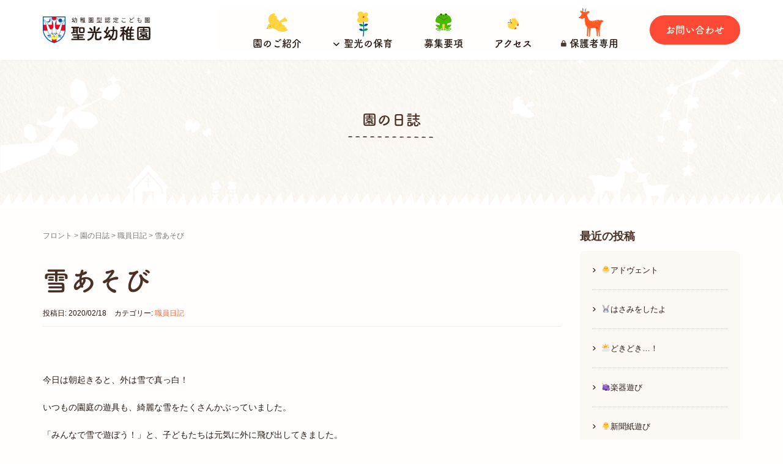

--- FILE ---
content_type: text/html; charset=UTF-8
request_url: https://seiko-kindergarten.org/%E9%9B%AA%E3%81%82%E3%81%9D%E3%81%B3/
body_size: 56046
content:
<!DOCTYPE html>
<html lang="ja">
<head prefix="og: http://ogp.me/ns# fb: http://ogp.me/ns/fb# article: http://ogp.me/ns/article#">
    <!-- Global site tag (gtag.js) - Google Analytics -->
    <script async src="https://www.googletagmanager.com/gtag/js?id=UA-57701588-8"></script>
    <script>
        window.dataLayer = window.dataLayer || [];
        function gtag(){dataLayer.push(arguments);}
        gtag('js', new Date());
        gtag('config', 'UA-57701588-8');
    </script>
	<meta charset="UTF-8">
	<meta name="viewport" content="width=device-width, initial-scale=1.0, maximum-scale=1.0, user-scalable=0" />
	<link rel="pingback" href="https://seiko-kindergarten.org/xmlrpc.php" />
    <script>
      (function(d) {
        var config = {
          kitId: 'xus1ird',
          scriptTimeout: 3000,
          async: true
        },
        h=d.documentElement,t=setTimeout(function(){h.className=h.className.replace(/\bwf-loading\b/g,"")+" wf-inactive";},config.scriptTimeout),tk=d.createElement("script"),f=false,s=d.getElementsByTagName("script")[0],a;h.className+=" wf-loading";tk.src='https://use.typekit.net/'+config.kitId+'.js';tk.async=true;tk.onload=tk.onreadystatechange=function(){a=this.readyState;if(f||a&&a!="complete"&&a!="loaded")return;f=true;clearTimeout(t);try{Typekit.load(config)}catch(e){}};s.parentNode.insertBefore(tk,s)
      })(document);
    </script>
	<!--[if lt IE 9]>
	<script src="https://seiko-kindergarten.org/wp-content/themes/habakiri/js/html5shiv.min.js"></script>
	<![endif]-->
	<title>雪あそび &#8211; 幼稚園型認定こども園　聖光幼稚園</title>
<meta name='robots' content='max-image-preview:large' />
<link rel="alternate" type="application/rss+xml" title="幼稚園型認定こども園　聖光幼稚園 &raquo; フィード" href="https://seiko-kindergarten.org/feed/" />
<link rel="alternate" type="application/rss+xml" title="幼稚園型認定こども園　聖光幼稚園 &raquo; コメントフィード" href="https://seiko-kindergarten.org/comments/feed/" />
<script type="text/javascript">
window._wpemojiSettings = {"baseUrl":"https:\/\/s.w.org\/images\/core\/emoji\/14.0.0\/72x72\/","ext":".png","svgUrl":"https:\/\/s.w.org\/images\/core\/emoji\/14.0.0\/svg\/","svgExt":".svg","source":{"concatemoji":"https:\/\/seiko-kindergarten.org\/wp-includes\/js\/wp-emoji-release.min.js?ver=6.1.9"}};
/*! This file is auto-generated */
!function(e,a,t){var n,r,o,i=a.createElement("canvas"),p=i.getContext&&i.getContext("2d");function s(e,t){var a=String.fromCharCode,e=(p.clearRect(0,0,i.width,i.height),p.fillText(a.apply(this,e),0,0),i.toDataURL());return p.clearRect(0,0,i.width,i.height),p.fillText(a.apply(this,t),0,0),e===i.toDataURL()}function c(e){var t=a.createElement("script");t.src=e,t.defer=t.type="text/javascript",a.getElementsByTagName("head")[0].appendChild(t)}for(o=Array("flag","emoji"),t.supports={everything:!0,everythingExceptFlag:!0},r=0;r<o.length;r++)t.supports[o[r]]=function(e){if(p&&p.fillText)switch(p.textBaseline="top",p.font="600 32px Arial",e){case"flag":return s([127987,65039,8205,9895,65039],[127987,65039,8203,9895,65039])?!1:!s([55356,56826,55356,56819],[55356,56826,8203,55356,56819])&&!s([55356,57332,56128,56423,56128,56418,56128,56421,56128,56430,56128,56423,56128,56447],[55356,57332,8203,56128,56423,8203,56128,56418,8203,56128,56421,8203,56128,56430,8203,56128,56423,8203,56128,56447]);case"emoji":return!s([129777,127995,8205,129778,127999],[129777,127995,8203,129778,127999])}return!1}(o[r]),t.supports.everything=t.supports.everything&&t.supports[o[r]],"flag"!==o[r]&&(t.supports.everythingExceptFlag=t.supports.everythingExceptFlag&&t.supports[o[r]]);t.supports.everythingExceptFlag=t.supports.everythingExceptFlag&&!t.supports.flag,t.DOMReady=!1,t.readyCallback=function(){t.DOMReady=!0},t.supports.everything||(n=function(){t.readyCallback()},a.addEventListener?(a.addEventListener("DOMContentLoaded",n,!1),e.addEventListener("load",n,!1)):(e.attachEvent("onload",n),a.attachEvent("onreadystatechange",function(){"complete"===a.readyState&&t.readyCallback()})),(e=t.source||{}).concatemoji?c(e.concatemoji):e.wpemoji&&e.twemoji&&(c(e.twemoji),c(e.wpemoji)))}(window,document,window._wpemojiSettings);
</script>
<style type="text/css">
img.wp-smiley,
img.emoji {
	display: inline !important;
	border: none !important;
	box-shadow: none !important;
	height: 1em !important;
	width: 1em !important;
	margin: 0 0.07em !important;
	vertical-align: -0.1em !important;
	background: none !important;
	padding: 0 !important;
}
</style>
	<link rel='stylesheet' id='wp-block-library-css' href='https://seiko-kindergarten.org/wp-includes/css/dist/block-library/style.min.css?ver=6.1.9' type='text/css' media='all' />
<link rel='stylesheet' id='classic-theme-styles-css' href='https://seiko-kindergarten.org/wp-includes/css/classic-themes.min.css?ver=1' type='text/css' media='all' />
<style id='global-styles-inline-css' type='text/css'>
body{--wp--preset--color--black: #000000;--wp--preset--color--cyan-bluish-gray: #abb8c3;--wp--preset--color--white: #ffffff;--wp--preset--color--pale-pink: #f78da7;--wp--preset--color--vivid-red: #cf2e2e;--wp--preset--color--luminous-vivid-orange: #ff6900;--wp--preset--color--luminous-vivid-amber: #fcb900;--wp--preset--color--light-green-cyan: #7bdcb5;--wp--preset--color--vivid-green-cyan: #00d084;--wp--preset--color--pale-cyan-blue: #8ed1fc;--wp--preset--color--vivid-cyan-blue: #0693e3;--wp--preset--color--vivid-purple: #9b51e0;--wp--preset--gradient--vivid-cyan-blue-to-vivid-purple: linear-gradient(135deg,rgba(6,147,227,1) 0%,rgb(155,81,224) 100%);--wp--preset--gradient--light-green-cyan-to-vivid-green-cyan: linear-gradient(135deg,rgb(122,220,180) 0%,rgb(0,208,130) 100%);--wp--preset--gradient--luminous-vivid-amber-to-luminous-vivid-orange: linear-gradient(135deg,rgba(252,185,0,1) 0%,rgba(255,105,0,1) 100%);--wp--preset--gradient--luminous-vivid-orange-to-vivid-red: linear-gradient(135deg,rgba(255,105,0,1) 0%,rgb(207,46,46) 100%);--wp--preset--gradient--very-light-gray-to-cyan-bluish-gray: linear-gradient(135deg,rgb(238,238,238) 0%,rgb(169,184,195) 100%);--wp--preset--gradient--cool-to-warm-spectrum: linear-gradient(135deg,rgb(74,234,220) 0%,rgb(151,120,209) 20%,rgb(207,42,186) 40%,rgb(238,44,130) 60%,rgb(251,105,98) 80%,rgb(254,248,76) 100%);--wp--preset--gradient--blush-light-purple: linear-gradient(135deg,rgb(255,206,236) 0%,rgb(152,150,240) 100%);--wp--preset--gradient--blush-bordeaux: linear-gradient(135deg,rgb(254,205,165) 0%,rgb(254,45,45) 50%,rgb(107,0,62) 100%);--wp--preset--gradient--luminous-dusk: linear-gradient(135deg,rgb(255,203,112) 0%,rgb(199,81,192) 50%,rgb(65,88,208) 100%);--wp--preset--gradient--pale-ocean: linear-gradient(135deg,rgb(255,245,203) 0%,rgb(182,227,212) 50%,rgb(51,167,181) 100%);--wp--preset--gradient--electric-grass: linear-gradient(135deg,rgb(202,248,128) 0%,rgb(113,206,126) 100%);--wp--preset--gradient--midnight: linear-gradient(135deg,rgb(2,3,129) 0%,rgb(40,116,252) 100%);--wp--preset--duotone--dark-grayscale: url('#wp-duotone-dark-grayscale');--wp--preset--duotone--grayscale: url('#wp-duotone-grayscale');--wp--preset--duotone--purple-yellow: url('#wp-duotone-purple-yellow');--wp--preset--duotone--blue-red: url('#wp-duotone-blue-red');--wp--preset--duotone--midnight: url('#wp-duotone-midnight');--wp--preset--duotone--magenta-yellow: url('#wp-duotone-magenta-yellow');--wp--preset--duotone--purple-green: url('#wp-duotone-purple-green');--wp--preset--duotone--blue-orange: url('#wp-duotone-blue-orange');--wp--preset--font-size--small: 13px;--wp--preset--font-size--medium: 20px;--wp--preset--font-size--large: 36px;--wp--preset--font-size--x-large: 42px;--wp--preset--spacing--20: 0.44rem;--wp--preset--spacing--30: 0.67rem;--wp--preset--spacing--40: 1rem;--wp--preset--spacing--50: 1.5rem;--wp--preset--spacing--60: 2.25rem;--wp--preset--spacing--70: 3.38rem;--wp--preset--spacing--80: 5.06rem;}:where(.is-layout-flex){gap: 0.5em;}body .is-layout-flow > .alignleft{float: left;margin-inline-start: 0;margin-inline-end: 2em;}body .is-layout-flow > .alignright{float: right;margin-inline-start: 2em;margin-inline-end: 0;}body .is-layout-flow > .aligncenter{margin-left: auto !important;margin-right: auto !important;}body .is-layout-constrained > .alignleft{float: left;margin-inline-start: 0;margin-inline-end: 2em;}body .is-layout-constrained > .alignright{float: right;margin-inline-start: 2em;margin-inline-end: 0;}body .is-layout-constrained > .aligncenter{margin-left: auto !important;margin-right: auto !important;}body .is-layout-constrained > :where(:not(.alignleft):not(.alignright):not(.alignfull)){max-width: var(--wp--style--global--content-size);margin-left: auto !important;margin-right: auto !important;}body .is-layout-constrained > .alignwide{max-width: var(--wp--style--global--wide-size);}body .is-layout-flex{display: flex;}body .is-layout-flex{flex-wrap: wrap;align-items: center;}body .is-layout-flex > *{margin: 0;}:where(.wp-block-columns.is-layout-flex){gap: 2em;}.has-black-color{color: var(--wp--preset--color--black) !important;}.has-cyan-bluish-gray-color{color: var(--wp--preset--color--cyan-bluish-gray) !important;}.has-white-color{color: var(--wp--preset--color--white) !important;}.has-pale-pink-color{color: var(--wp--preset--color--pale-pink) !important;}.has-vivid-red-color{color: var(--wp--preset--color--vivid-red) !important;}.has-luminous-vivid-orange-color{color: var(--wp--preset--color--luminous-vivid-orange) !important;}.has-luminous-vivid-amber-color{color: var(--wp--preset--color--luminous-vivid-amber) !important;}.has-light-green-cyan-color{color: var(--wp--preset--color--light-green-cyan) !important;}.has-vivid-green-cyan-color{color: var(--wp--preset--color--vivid-green-cyan) !important;}.has-pale-cyan-blue-color{color: var(--wp--preset--color--pale-cyan-blue) !important;}.has-vivid-cyan-blue-color{color: var(--wp--preset--color--vivid-cyan-blue) !important;}.has-vivid-purple-color{color: var(--wp--preset--color--vivid-purple) !important;}.has-black-background-color{background-color: var(--wp--preset--color--black) !important;}.has-cyan-bluish-gray-background-color{background-color: var(--wp--preset--color--cyan-bluish-gray) !important;}.has-white-background-color{background-color: var(--wp--preset--color--white) !important;}.has-pale-pink-background-color{background-color: var(--wp--preset--color--pale-pink) !important;}.has-vivid-red-background-color{background-color: var(--wp--preset--color--vivid-red) !important;}.has-luminous-vivid-orange-background-color{background-color: var(--wp--preset--color--luminous-vivid-orange) !important;}.has-luminous-vivid-amber-background-color{background-color: var(--wp--preset--color--luminous-vivid-amber) !important;}.has-light-green-cyan-background-color{background-color: var(--wp--preset--color--light-green-cyan) !important;}.has-vivid-green-cyan-background-color{background-color: var(--wp--preset--color--vivid-green-cyan) !important;}.has-pale-cyan-blue-background-color{background-color: var(--wp--preset--color--pale-cyan-blue) !important;}.has-vivid-cyan-blue-background-color{background-color: var(--wp--preset--color--vivid-cyan-blue) !important;}.has-vivid-purple-background-color{background-color: var(--wp--preset--color--vivid-purple) !important;}.has-black-border-color{border-color: var(--wp--preset--color--black) !important;}.has-cyan-bluish-gray-border-color{border-color: var(--wp--preset--color--cyan-bluish-gray) !important;}.has-white-border-color{border-color: var(--wp--preset--color--white) !important;}.has-pale-pink-border-color{border-color: var(--wp--preset--color--pale-pink) !important;}.has-vivid-red-border-color{border-color: var(--wp--preset--color--vivid-red) !important;}.has-luminous-vivid-orange-border-color{border-color: var(--wp--preset--color--luminous-vivid-orange) !important;}.has-luminous-vivid-amber-border-color{border-color: var(--wp--preset--color--luminous-vivid-amber) !important;}.has-light-green-cyan-border-color{border-color: var(--wp--preset--color--light-green-cyan) !important;}.has-vivid-green-cyan-border-color{border-color: var(--wp--preset--color--vivid-green-cyan) !important;}.has-pale-cyan-blue-border-color{border-color: var(--wp--preset--color--pale-cyan-blue) !important;}.has-vivid-cyan-blue-border-color{border-color: var(--wp--preset--color--vivid-cyan-blue) !important;}.has-vivid-purple-border-color{border-color: var(--wp--preset--color--vivid-purple) !important;}.has-vivid-cyan-blue-to-vivid-purple-gradient-background{background: var(--wp--preset--gradient--vivid-cyan-blue-to-vivid-purple) !important;}.has-light-green-cyan-to-vivid-green-cyan-gradient-background{background: var(--wp--preset--gradient--light-green-cyan-to-vivid-green-cyan) !important;}.has-luminous-vivid-amber-to-luminous-vivid-orange-gradient-background{background: var(--wp--preset--gradient--luminous-vivid-amber-to-luminous-vivid-orange) !important;}.has-luminous-vivid-orange-to-vivid-red-gradient-background{background: var(--wp--preset--gradient--luminous-vivid-orange-to-vivid-red) !important;}.has-very-light-gray-to-cyan-bluish-gray-gradient-background{background: var(--wp--preset--gradient--very-light-gray-to-cyan-bluish-gray) !important;}.has-cool-to-warm-spectrum-gradient-background{background: var(--wp--preset--gradient--cool-to-warm-spectrum) !important;}.has-blush-light-purple-gradient-background{background: var(--wp--preset--gradient--blush-light-purple) !important;}.has-blush-bordeaux-gradient-background{background: var(--wp--preset--gradient--blush-bordeaux) !important;}.has-luminous-dusk-gradient-background{background: var(--wp--preset--gradient--luminous-dusk) !important;}.has-pale-ocean-gradient-background{background: var(--wp--preset--gradient--pale-ocean) !important;}.has-electric-grass-gradient-background{background: var(--wp--preset--gradient--electric-grass) !important;}.has-midnight-gradient-background{background: var(--wp--preset--gradient--midnight) !important;}.has-small-font-size{font-size: var(--wp--preset--font-size--small) !important;}.has-medium-font-size{font-size: var(--wp--preset--font-size--medium) !important;}.has-large-font-size{font-size: var(--wp--preset--font-size--large) !important;}.has-x-large-font-size{font-size: var(--wp--preset--font-size--x-large) !important;}
.wp-block-navigation a:where(:not(.wp-element-button)){color: inherit;}
:where(.wp-block-columns.is-layout-flex){gap: 2em;}
.wp-block-pullquote{font-size: 1.5em;line-height: 1.6;}
</style>
<link rel='stylesheet' id='habakiri-assets-css' href='https://seiko-kindergarten.org/wp-content/themes/habakiri/css/assets.min.css?ver=6.1.9' type='text/css' media='all' />
<link rel='stylesheet' id='habakiri-css' href='https://seiko-kindergarten.org/wp-content/themes/habakiri/style.min.css?ver=20221116035727' type='text/css' media='all' />
<link rel='stylesheet' id='habakiri-child-css' href='https://seiko-kindergarten.org/wp-content/themes/habakiri-child/style.css?ver=20221116035727' type='text/css' media='all' />
<link rel='stylesheet' id='jquery.lightbox.min.css-css' href='https://seiko-kindergarten.org/wp-content/plugins/wp-jquery-lightbox/styles/lightbox.min.css?ver=1.4.8.2' type='text/css' media='all' />
<script type='text/javascript' src='https://seiko-kindergarten.org/wp-includes/js/jquery/jquery.min.js?ver=3.6.1' id='jquery-core-js'></script>
<script type='text/javascript' src='https://seiko-kindergarten.org/wp-includes/js/jquery/jquery-migrate.min.js?ver=3.3.2' id='jquery-migrate-js'></script>
<script type='text/javascript' src='https://seiko-kindergarten.org/wp-content/themes/habakiri-child/src/js/scroll-fade.js?ver=6.1.9' id='scroll-script-js'></script>
<script type='text/javascript' src='https://seiko-kindergarten.org/wp-content/themes/habakiri-child/src/js/loading.js?ver=6.1.9' id='loading-script-js'></script>
<script type='text/javascript' src='https://seiko-kindergarten.org/wp-content/themes/habakiri-child/src/js/slider.js?ver=6.1.9' id='slider-script-js'></script>
<script type='text/javascript' src='https://seiko-kindergarten.org/wp-content/themes/habakiri-child/src/js/ie-img.js?ver=6.1.9' id='ie-img-script-js'></script>
<link rel="https://api.w.org/" href="https://seiko-kindergarten.org/wp-json/" /><link rel="alternate" type="application/json" href="https://seiko-kindergarten.org/wp-json/wp/v2/posts/4633" /><link rel="EditURI" type="application/rsd+xml" title="RSD" href="https://seiko-kindergarten.org/xmlrpc.php?rsd" />
<link rel="wlwmanifest" type="application/wlwmanifest+xml" href="https://seiko-kindergarten.org/wp-includes/wlwmanifest.xml" />
<meta name="generator" content="WordPress 6.1.9" />
<link rel="canonical" href="https://seiko-kindergarten.org/%e9%9b%aa%e3%81%82%e3%81%9d%e3%81%b3/" />
<link rel='shortlink' href='https://seiko-kindergarten.org/?p=4633' />
<link rel="alternate" type="application/json+oembed" href="https://seiko-kindergarten.org/wp-json/oembed/1.0/embed?url=https%3A%2F%2Fseiko-kindergarten.org%2F%25e9%259b%25aa%25e3%2581%2582%25e3%2581%259d%25e3%2581%25b3%2F" />
<link rel="alternate" type="text/xml+oembed" href="https://seiko-kindergarten.org/wp-json/oembed/1.0/embed?url=https%3A%2F%2Fseiko-kindergarten.org%2F%25e9%259b%25aa%25e3%2581%2582%25e3%2581%259d%25e3%2581%25b3%2F&#038;format=xml" />
		<style>
		/* Safari 6.1+ (10.0 is the latest version of Safari at this time) */
		@media (max-width: 991px) and (min-color-index: 0) and (-webkit-min-device-pixel-ratio: 0) { @media () {
			display: block !important;
			.header__col {
				width: 100%;
			}
		}}
		</style>
		<style type="text/css" id="custom-background-css">
body.custom-background { background-color: #fffefd; }
</style>
	<style>a{color:#ff6539}a:focus,a:active,a:hover{color:#ff6539}.site-branding a{color:#000}.responsive-nav a{color:#271811;font-size:16px}.responsive-nav a small{color:#777;font-size:10px}.responsive-nav a:hover small,.responsive-nav a:active small,.responsive-nav .current-menu-item small,.responsive-nav .current-menu-ancestor small,.responsive-nav .current-menu-parent small,.responsive-nav .current_page_item small,.responsive-nav .current_page_parent small{color:#777777}.responsive-nav .menu>.menu-item>a,.header--transparency.header--fixed--is_scrolled .responsive-nav .menu>.menu-item>a{background-color:#fffefd;padding:23px 15px}.responsive-nav .menu>.menu-item>a:hover,.responsive-nav .menu>.menu-item>a:active,.responsive-nav .menu>.current-menu-item>a,.responsive-nav .menu>.current-menu-ancestor>a,.responsive-nav .menu>.current-menu-parent>a,.responsive-nav .menu>.current_page_item>a,.responsive-nav .menu>.current_page_parent>a,.header--transparency.header--fixed--is_scrolled .responsive-nav .menu>.menu-item>a:hover,.header--transparency.header--fixed--is_scrolled .responsive-nav .menu>.menu-item>a:active,.header--transparency.header--fixed--is_scrolled .responsive-nav .menu>.current-menu-item>a,.header--transparency.header--fixed--is_scrolled .responsive-nav .menu>.current-menu-ancestor>a,.header--transparency.header--fixed--is_scrolled .responsive-nav .menu>.current-menu-parent>a,.header--transparency.header--fixed--is_scrolled .responsive-nav .menu>.current_page_item>a,.header--transparency.header--fixed--is_scrolled .responsive-nav .menu>.current_page_parent>a{background-color:#fffefd;color:#ff6539}.responsive-nav .sub-menu a{background-color:#ff6539;color:#ffffff}.responsive-nav .sub-menu a:hover,.responsive-nav .sub-menu a:active,.responsive-nav .sub-menu .current-menu-item a,.responsive-nav .sub-menu .current-menu-ancestor a,.responsive-nav .sub-menu .current-menu-parent a,.responsive-nav .sub-menu .current_page_item a,.responsive-nav .sub-menu .current_page_parent a{background-color:#ff6539;color:#ffffff}.off-canvas-nav{font-size:12px}.responsive-nav,.header--transparency.header--fixed--is_scrolled .responsive-nav{background-color:#fffefd}#responsive-btn{background-color:transparent;border-color:#ea5843;color:#ea5843}#responsive-btn:hover{background-color:#ffeded;border-color:transparent;color:#ea5843}.habakiri-slider__transparent-layer{background-color:rgba( 0,0,0, 0.1 )}.page-header{background-color:#fffefd;color:#fff}.pagination>li>a{color:#ff6539}.pagination>li>span{background-color:#ff6539;border-color:#ff6539}.pagination>li>a:focus,.pagination>li>a:hover,.pagination>li>span:focus,.pagination>li>span:hover{color:#ff6539}.header{background-color:#fff}.header--transparency.header--fixed--is_scrolled{background-color:#fff !important}.footer{background-color:#fffefd}.footer-widget-area a{color:#ea5843}.footer-widget-area,.footer-widget-area .widget_calendar #wp-calendar caption{color:#271811}.footer-widget-area .widget_calendar #wp-calendar,.footer-widget-area .widget_calendar #wp-calendar *{border-color:#271811}@media(min-width:992px){.responsive-nav{display:block}.off-canvas-nav,#responsive-btn{display:none !important}.header--2row{padding-bottom:0}.header--2row .header__col,.header--center .header__col{display:block}.header--2row .responsive-nav,.header--center .responsive-nav{margin-right:-1000px;margin-left:-1000px;padding-right:1000px;padding-left:1000px}.header--center .site-branding{text-align:center}}</style>    <script src="https://kit.fontawesome.com/16a6407117.js" crossorigin="anonymous"></script>
    <meta name="description" content="京都市左京区で1931年に認可された聖光幼稚園。キリスト教愛の息づく保育を目指し、一人ひとりを大切に、みどりに囲まれた自然の中でのびのび優しい心を育てます。">
    <meta property="og:url" content="https://seiko-kindergarten.org/">
    <meta property="og:type" content="website">
    <meta property="og:title" content="幼稚園型認定こども園　聖光幼稚園">
    <meta property="og:site_name" content="幼稚園型認定こども園　聖光幼稚園">
    <meta property="og:image" content="https://seiko-kindergarten.org/wp-content/themes/habakiri-child/images/ogp2022.png">
    <meta property="og:description" content="京都市左京区で1931年に認可された聖光幼稚園。キリスト教愛の息づく保育を目指し、一人ひとりを大切に、みどりに囲まれた自然の中でのびのび優しい心を育てます。">
    <link rel="apple-touch-icon" sizes="180x180" href="https://seiko-kindergarten.org/favicon/apple-touch-icon.png">
    <link rel="icon" type="image/png" sizes="32x32" href="https://seiko-kindergarten.org/favicon/favicon-32x32.png">
    <link rel="icon" type="image/png" sizes="16x16" href="https://seiko-kindergarten.org/favicon/favicon-16x16.png">
    <link rel="manifest" href="https://seiko-kindergarten.org/favicon/site.webmanifest">
    <link rel="mask-icon" href="https://seiko-kindergarten.org/favicon/safari-pinned-tab.svg" color="#5bbad5">
    <link rel="shortcut icon" href="https://seiko-kindergarten.org/favicon/favicon.ico">
    <meta name="msapplication-TileColor" content="#da532c">
    <meta name="msapplication-config" content="https://seiko-kindergarten.org/favicon/browserconfig.xml">
    <meta name="theme-color" content="#ffffff">
    </head>
<body class="post-template-default single single-post postid-4633 single-format-standard custom-background blog-template-single-right-sidebar">


<div id="container">
		<header id="header" class="header header--default ">
				<div class="container">
			<div class="row header__content">
				<div class="col-xs-10 col-md-3 header__col">
					
<div class="site-branding">
	<h1 class="site-branding__heading">
		<a href="https://seiko-kindergarten.org/" rel="home"><img src="https://seiko-kindergarten.org/wp-content/uploads/2022/05/logo2022-2x.png" alt="幼稚園型認定こども園　聖光幼稚園" class="site-branding__logo" /></a>	</h1>
<!-- end .site-branding --></div>
				<!-- end .header__col --></div>
				<div class="col-xs-2 col-md-9 header__col global-nav-wrapper clearfix">
					
<nav class="global-nav js-responsive-nav nav--hide" role="navigation">
	<div class="menu-menu-container"><ul id="menu-menu" class="menu"><li id="menu-item-5729" class="menu-diary menu-item menu-item-type-post_type menu-item-object-page current_page_parent menu-item-5729"><a href="https://seiko-kindergarten.org/diary/">園の日誌</a></li>
<li id="menu-item-5730" class="menu-info menu-item menu-item-type-custom menu-item-object-custom menu-item-5730"><a href="/info">お知らせ</a></li>
<li id="menu-item-5728" class="menu-about menu-item menu-item-type-post_type menu-item-object-page menu-item-5728"><a title="園のご紹介" href="https://seiko-kindergarten.org/about/">園のご紹介<i class="fa-solid fa-chevron-right"></i></a></li>
<li id="menu-item-5722" class="menu-hoiku menu-item menu-item-type-post_type menu-item-object-page menu-item-has-children menu-item-5722"><a title="聖光の保育" href="https://seiko-kindergarten.org/hoiku/"><i class="fa-solid fa-angle-down"></i>聖光の保育<i class="fa-solid fa-chevron-right"></i></a>
<ul class="sub-menu">
	<li id="menu-item-5727" class="menu-item menu-item-type-post_type menu-item-object-page menu-item-5727"><a title="聖光幼稚園の生活" href="https://seiko-kindergarten.org/hoiku/seikatsu/">園の生活<i class="fa-solid fa-chevron-right"></i></a></li>
	<li id="menu-item-5724" class="menu-item menu-item-type-post_type menu-item-object-page menu-item-5724"><a title="延長保育「みどり組」" href="https://seiko-kindergarten.org/hoiku/midorigumi/">延長保育「みどり組」<i class="fa-solid fa-chevron-right"></i></a></li>
	<li id="menu-item-5726" class="menu-item menu-item-type-post_type menu-item-object-page menu-item-5726"><a title="１・２歳児保育「ひよこ組」" href="https://seiko-kindergarten.org/hoiku/hiyokogumi/">１・２歳児保育「ひよこ組」<i class="fa-solid fa-chevron-right"></i></a></li>
	<li id="menu-item-5725" class="menu-item menu-item-type-post_type menu-item-object-page menu-item-5725"><a title="親子登園事業" href="https://seiko-kindergarten.org/hoiku/ichigogumi/">親子登園事業「いちご組」<i class="fa-solid fa-chevron-right"></i></a></li>
	<li id="menu-item-5723" class="menu-item menu-item-type-post_type menu-item-object-page menu-item-5723"><a title="食育" href="https://seiko-kindergarten.org/hoiku/shokuiku/">食育<i class="fa-solid fa-chevron-right"></i></a></li>
</ul>
</li>
<li id="menu-item-5721" class="menu-youkou menu-item menu-item-type-post_type menu-item-object-page menu-item-5721"><a title="募集要項" href="https://seiko-kindergarten.org/youkou/">募集要項<i class="fa-solid fa-chevron-right"></i></a></li>
<li id="menu-item-5731" class="menu-access menu-item menu-item-type-custom menu-item-object-custom menu-item-5731"><a title="アクセス" href="/about#access">アクセス<i class="fa-solid fa-chevron-right"></i></a></li>
<li id="menu-item-15701" class="menu-hogosha menu-item menu-item-type-custom menu-item-object-custom menu-item-15701"><a title="在園児保護者専用" href="/hogosha"><i class="fa-solid fa-lock"></i>保護者専用</a></li>
<li id="menu-item-5720" class="menu-contact menu-item menu-item-type-post_type menu-item-object-page menu-item-5720"><a title="お問い合わせ" href="https://seiko-kindergarten.org/contact/">お問い合わせ<i class="fa-solid fa-chevron-right"></i></a></li>
</ul></div><!-- end .global-nav --></nav>
					<div id="responsive-btn"></div>
				<!-- end .header__col --></div>
			<!-- end .row --></div>
		<!-- end .container --></div>
			<!-- end #header --></header>
	<div id="contents">
		

		<div class="page-header text-center " >
			<div class="container">
				<h1 class="page-header__title ">
					園の日誌				</h1>
							<!-- end .container --></div>
		<!-- end .page-header --></div>
		<div class="sub-page-contents">
	<div class="container">
	<div class="row">
		<div class="col-md-9">
			<main id="main" role="main">
				<div class="breadcrumbs"><a href="https://seiko-kindergarten.org/">フロント</a> &gt; <a href="https://seiko-kindergarten.org/diary/">園の日誌</a> &gt; <a href="https://seiko-kindergarten.org/category/%e8%81%b7%e5%93%a1%e6%97%a5%e8%a8%98/">職員日記</a> &gt; <strong>雪あそび</strong></div>				<article class="article article--single post-4633 post type-post status-publish format-standard has-post-thumbnail hentry category-9">
	<div class="entry">
						<h1 class="entry__title entry-title">雪あそび</h1>
						<div class="entry-meta">
			<ul class="entry-meta__list">
				<li class="entry-meta__item published">投稿日: 2020/02/18</li>
									<li class="entry-meta__item categories">カテゴリー: <a href="https://seiko-kindergarten.org/category/%e8%81%b7%e5%93%a1%e6%97%a5%e8%a8%98/">職員日記</a></li>
							</ul>
			<!-- end .entry-meta --></div>
						<div class="entry__content entry-content">
				<p>&nbsp;</p>
<p>今日は朝起きると、外は雪で真っ白！</p>
<p>いつもの園庭の遊具も、綺麗な雪をたくさんかぶっていました。</p>
<p>「みんなで雪で遊ぼう！」と、子どもたちは元気に外に飛び出してきました。</p>
<p><a href="https://seiko-kindergarten.org/wp-content/uploads/2020/02/58D83F1B-76E6-420C-A08F-2DFDB983343A.jpeg" rel="lightbox[4633]"><img decoding="async" class="alignnone size-medium wp-image-4620" src="https://seiko-kindergarten.org/wp-content/uploads/2020/02/58D83F1B-76E6-420C-A08F-2DFDB983343A-225x300.jpeg" alt="58D83F1B-76E6-420C-A08F-2DFDB983343A" width="225" height="300" srcset="https://seiko-kindergarten.org/wp-content/uploads/2020/02/58D83F1B-76E6-420C-A08F-2DFDB983343A-225x300.jpeg 225w, https://seiko-kindergarten.org/wp-content/uploads/2020/02/58D83F1B-76E6-420C-A08F-2DFDB983343A-768x1024.jpeg 768w, https://seiko-kindergarten.org/wp-content/uploads/2020/02/58D83F1B-76E6-420C-A08F-2DFDB983343A.jpeg 1108w" sizes="(max-width: 225px) 100vw, 225px" /></a></p>
<p>「冷たいね！」「雪ちょうだい！」と、とても嬉しそうな子どもたち。</p>
<p>雪がっせんをしたり、雪だるまを作ったりなど思い思いに雪を楽しみました。</p>
<p><a href="https://seiko-kindergarten.org/wp-content/uploads/2020/02/48BA6FB4-0952-4ED7-B8E5-B58792FB588B.jpeg" rel="lightbox[4633]"><img decoding="async" loading="lazy" class="alignnone size-medium wp-image-4631" src="https://seiko-kindergarten.org/wp-content/uploads/2020/02/48BA6FB4-0952-4ED7-B8E5-B58792FB588B-225x300.jpeg" alt="48BA6FB4-0952-4ED7-B8E5-B58792FB588B" width="225" height="300" srcset="https://seiko-kindergarten.org/wp-content/uploads/2020/02/48BA6FB4-0952-4ED7-B8E5-B58792FB588B-225x300.jpeg 225w, https://seiko-kindergarten.org/wp-content/uploads/2020/02/48BA6FB4-0952-4ED7-B8E5-B58792FB588B-768x1024.jpeg 768w, https://seiko-kindergarten.org/wp-content/uploads/2020/02/48BA6FB4-0952-4ED7-B8E5-B58792FB588B.jpeg 1108w" sizes="(max-width: 225px) 100vw, 225px" /></a></p>
<p>園長先生との雪がっせんはさらに大盛り上がり！</p>
<p>みんな夢中になって雪玉を作り、投げたり逃げたりしていました。</p>
<p><a href="https://seiko-kindergarten.org/wp-content/uploads/2020/02/76960410-78D1-4ACF-8D0B-80F586DDFD98-e1582029274234.jpeg" rel="lightbox[4633]"><img decoding="async" loading="lazy" class="alignnone size-medium wp-image-4624" src="https://seiko-kindergarten.org/wp-content/uploads/2020/02/76960410-78D1-4ACF-8D0B-80F586DDFD98-e1582029274234-225x300.jpeg" alt="76960410-78D1-4ACF-8D0B-80F586DDFD98" width="225" height="300" srcset="https://seiko-kindergarten.org/wp-content/uploads/2020/02/76960410-78D1-4ACF-8D0B-80F586DDFD98-e1582029274234-225x300.jpeg 225w, https://seiko-kindergarten.org/wp-content/uploads/2020/02/76960410-78D1-4ACF-8D0B-80F586DDFD98-e1582029274234-768x1024.jpeg 768w" sizes="(max-width: 225px) 100vw, 225px" /></a></p>
<p><a href="https://seiko-kindergarten.org/wp-content/uploads/2020/02/033A1EA6-5C47-4BC9-B896-C4468ECC05E6-e1582029381897.jpeg" rel="lightbox[4633]"><img decoding="async" loading="lazy" class="alignnone size-medium wp-image-4630" src="https://seiko-kindergarten.org/wp-content/uploads/2020/02/033A1EA6-5C47-4BC9-B896-C4468ECC05E6-e1582029381897-225x300.jpeg" alt="033A1EA6-5C47-4BC9-B896-C4468ECC05E6" width="225" height="300" srcset="https://seiko-kindergarten.org/wp-content/uploads/2020/02/033A1EA6-5C47-4BC9-B896-C4468ECC05E6-e1582029381897-225x300.jpeg 225w, https://seiko-kindergarten.org/wp-content/uploads/2020/02/033A1EA6-5C47-4BC9-B896-C4468ECC05E6-e1582029381897-768x1024.jpeg 768w" sizes="(max-width: 225px) 100vw, 225px" /></a></p>
<p>部屋に戻ってからは、「また雪降らないかな〜」「雪食べるの忘れてた！」と笑顔でお話ししてくれました。</p>
<p>またみんなで雪で遊べますように…！</p>
				<!-- end .entry__content --></div>
								<!-- end .entry --></div>

															<div class="related-posts">
			<h2 class="related-posts__title h3">関連記事</h2>
			<div class="entries entries--related-posts entries-related-posts">
				<article class="article article--summary post-33983 post type-post status-publish format-standard has-post-thumbnail hentry category-9 category-90 category-91 category-92 category-87 category-89 category-94">

	
		<div class="entry--has_media entry">
			<div class="entry--has_media__inner">
				<div class="entry--has_media__media">
							<a href="https://seiko-kindergarten.org/%f0%9f%90%a3%f0%9f%90%a5%f0%9f%90%b0%f0%9f%8d%87%e2%9b%85%ef%b8%8f%e9%81%8b%e5%8b%95%e4%bc%9a/" class="entry--has_media__link">
							<img width="150" height="150" src="https://seiko-kindergarten.org/wp-content/uploads/2025/10/IMG_2025-10-04-11-48-35-1562-150x150.jpg" class=" wp-post-image" alt="" decoding="async" loading="lazy" />					</a>
						<!-- end .entry--has_media__media --></div>
				<div class="entry--has_media__body">
									<h1 class="entry__title entry-title h4"><a href="https://seiko-kindergarten.org/%f0%9f%90%a3%f0%9f%90%a5%f0%9f%90%b0%f0%9f%8d%87%e2%9b%85%ef%b8%8f%e9%81%8b%e5%8b%95%e4%bc%9a/">🐣🐥🐰🍇⛅️運動会</a></h1>
									<div class="entry__summary">
                        雨天のため、体育館での開催となりましたが、無事この日を迎えることができました。 変更にご対応していただき、ありがとうございました。 〈ひよこ〉 初めての体育館での運動会。初めての場所、たくさんの保護者の方に見守られる中、...					<!-- end .entry__summary --></div>
					<div class="entry-meta">
    <ul class="entry-meta__list">
        <li class="entry-meta__item published">投稿日： 2025/10/08</li>
                    <li class="entry-meta__item categories">カテゴリー： <a href="https://seiko-kindergarten.org/category/%e8%81%b7%e5%93%a1%e6%97%a5%e8%a8%98">職員日記</a></li>
            </ul>
    <!-- end .entry-meta --></div>
    				<!-- end .entry--has_media__body --></div>
			<!-- end .entry--has_media__inner --></div>
		<!-- end .entry--has_media --></div>

	
</article>
<article class="article article--summary post-15401 post type-post status-publish format-standard has-post-thumbnail hentry category-9 category-90 category-91 category-92 category-87 category-89 category-94">

	
		<div class="entry--has_media entry">
			<div class="entry--has_media__inner">
				<div class="entry--has_media__media">
							<a href="https://seiko-kindergarten.org/%e3%81%8a%e3%81%84%e3%82%82%e3%81%bb%e3%82%8a/" class="entry--has_media__link">
							<img width="150" height="150" src="https://seiko-kindergarten.org/wp-content/uploads/2022/10/4D8EF06D-3938-4951-BD35-05335DA40975-e1666255761721-150x150.jpeg" class=" wp-post-image" alt="" decoding="async" loading="lazy" />					</a>
						<!-- end .entry--has_media__media --></div>
				<div class="entry--has_media__body">
									<h1 class="entry__title entry-title h4"><a href="https://seiko-kindergarten.org/%e3%81%8a%e3%81%84%e3%82%82%e3%81%bb%e3%82%8a/">おいもほり</a></h1>
									<div class="entry__summary">
                        🐣小さいひよこ 今日は小さいひよこさんもお散歩カート（避難車）に乗って畑においもほりに行きました。 畑までの道では、「はっぱ！」や「とりさんいるねー！」と周りの景色や様子を楽しみながら、 わくわくして進みます。 畑に着い...					<!-- end .entry__summary --></div>
					<div class="entry-meta">
    <ul class="entry-meta__list">
        <li class="entry-meta__item published">投稿日： 2022/10/20</li>
                    <li class="entry-meta__item categories">カテゴリー： <a href="https://seiko-kindergarten.org/category/%e8%81%b7%e5%93%a1%e6%97%a5%e8%a8%98">職員日記</a></li>
            </ul>
    <!-- end .entry-meta --></div>
    				<!-- end .entry--has_media__body --></div>
			<!-- end .entry--has_media__inner --></div>
		<!-- end .entry--has_media --></div>

	
</article>
			</div>
		</div>
									</article>
			<div class="back-archive text-center">
									<a href="https://seiko-kindergarten.org/diary" class="btn btn-seiko">園の日誌一覧に戻る</a>
							</div>

			<!-- end #main --></main>
		<!-- end .col-md-9 --></div>
		<div class="col-md-3">
			<aside id="sub">
	<div class="sidebar">
		<div id="recent-posts-2" class="widget sidebar-widget widget_recent_entries">
		<h2 class="sidebar-widget__title h4">最近の投稿</h2>

		<ul>
											<li>
					<a href="https://seiko-kindergarten.org/%f0%9f%90%a3%e3%82%a2%e3%83%89%e3%83%b4%e3%82%a7%e3%83%b3%e3%83%88/">🐣アドヴェント</a>
									</li>
											<li>
					<a href="https://seiko-kindergarten.org/%f0%9f%90%b0%e3%81%af%e3%81%95%e3%81%bf%e3%82%92%e3%81%97%e3%81%9f%e3%82%88/">🐰はさみをしたよ</a>
									</li>
											<li>
					<a href="https://seiko-kindergarten.org/%e2%9b%85%e3%81%a9%e3%81%8d%e3%81%a9%e3%81%8d%ef%bc%81/">⛅どきどき…！</a>
									</li>
											<li>
					<a href="https://seiko-kindergarten.org/%f0%9f%8d%87%e6%a5%bd%e5%99%a8%e9%81%8a%e3%81%b3-2/">🍇楽器遊び</a>
									</li>
											<li>
					<a href="https://seiko-kindergarten.org/%f0%9f%90%a5%e6%96%b0%e8%81%9e%e7%b4%99%e9%81%8a%e3%81%b3/">🐥新聞紙遊び</a>
									</li>
					</ul>

		</div><div id="categories-2" class="widget sidebar-widget widget_categories"><h2 class="sidebar-widget__title h4">カテゴリー</h2>

			<ul>
					<li class="cat-item cat-item-85"><a href="https://seiko-kindergarten.org/category/%e4%bb%8a%e6%97%a5%e3%81%ae%e7%b5%a6%e9%a3%9f/">今日の給食</a>
</li>
	<li class="cat-item cat-item-93"><a href="https://seiko-kindergarten.org/category/%e5%8b%95%e7%94%bb/">動画</a>
</li>
	<li class="cat-item cat-item-1"><a href="https://seiko-kindergarten.org/category/%e6%9c%aa%e5%88%86%e9%a1%9e/">園長日記</a>
</li>
	<li class="cat-item cat-item-9"><a href="https://seiko-kindergarten.org/category/%e8%81%b7%e5%93%a1%e6%97%a5%e8%a8%98/">職員日記</a>
</li>
	<li class="cat-item cat-item-90"><a href="https://seiko-kindergarten.org/category/%e8%81%b7%e5%93%a1%e6%97%a5%e8%a8%98/%f0%9f%8d%93%e3%81%84%e3%81%a1%e3%81%94%e3%81%90%e3%81%bf/">🍓いちごぐみ</a>
</li>
	<li class="cat-item cat-item-91"><a href="https://seiko-kindergarten.org/category/%e8%81%b7%e5%93%a1%e6%97%a5%e8%a8%98/%f0%9f%90%b0%e3%81%86%e3%81%95%e3%81%8e%e3%81%90%e3%81%bf/">🐰うさぎぐみ</a>
</li>
	<li class="cat-item cat-item-92"><a href="https://seiko-kindergarten.org/category/%e8%81%b7%e5%93%a1%e6%97%a5%e8%a8%98/%e2%98%81%ef%b8%8f%e3%81%9d%e3%82%89%e3%81%90%e3%81%bf/">🌥そらぐみ</a>
</li>
	<li class="cat-item cat-item-87"><a href="https://seiko-kindergarten.org/category/%e8%81%b7%e5%93%a1%e6%97%a5%e8%a8%98/%f0%9f%8d%87%e3%81%b6%e3%81%a9%e3%81%86%e3%81%90%e3%81%bf/">🍇ぶどうぐみ</a>
</li>
	<li class="cat-item cat-item-89"><a href="https://seiko-kindergarten.org/category/%e8%81%b7%e5%93%a1%e6%97%a5%e8%a8%98/%f0%9f%90%a5%e3%81%b2%e3%82%88%e3%81%93%e3%81%90%e3%81%bf/">🐥大きいひよこぐみ</a>
</li>
	<li class="cat-item cat-item-94"><a href="https://seiko-kindergarten.org/category/%e8%81%b7%e5%93%a1%e6%97%a5%e8%a8%98/%f0%9f%90%a3%e5%b0%8f%e3%81%95%e3%81%84%e3%81%b2%e3%82%88%e3%81%93/">🐣小さいひよこぐみ</a>
</li>
			</ul>

			</div><div id="archives-2" class="widget sidebar-widget widget_archive"><h2 class="sidebar-widget__title h4">月別アーカイブ</h2>
		<label class="screen-reader-text" for="archives-dropdown-2">月別アーカイブ</label>
		<select id="archives-dropdown-2" name="archive-dropdown">
			
			<option value="">月を選択</option>
				<option value='https://seiko-kindergarten.org/2025/12/'> 2025年12月 &nbsp;(1)</option>
	<option value='https://seiko-kindergarten.org/2025/11/'> 2025年11月 &nbsp;(18)</option>
	<option value='https://seiko-kindergarten.org/2025/10/'> 2025年10月 &nbsp;(22)</option>
	<option value='https://seiko-kindergarten.org/2025/09/'> 2025年9月 &nbsp;(19)</option>
	<option value='https://seiko-kindergarten.org/2025/08/'> 2025年8月 &nbsp;(5)</option>
	<option value='https://seiko-kindergarten.org/2025/07/'> 2025年7月 &nbsp;(15)</option>
	<option value='https://seiko-kindergarten.org/2025/06/'> 2025年6月 &nbsp;(22)</option>
	<option value='https://seiko-kindergarten.org/2025/05/'> 2025年5月 &nbsp;(19)</option>
	<option value='https://seiko-kindergarten.org/2025/04/'> 2025年4月 &nbsp;(15)</option>
	<option value='https://seiko-kindergarten.org/2025/03/'> 2025年3月 &nbsp;(16)</option>
	<option value='https://seiko-kindergarten.org/2025/02/'> 2025年2月 &nbsp;(20)</option>
	<option value='https://seiko-kindergarten.org/2025/01/'> 2025年1月 &nbsp;(17)</option>
	<option value='https://seiko-kindergarten.org/2024/12/'> 2024年12月 &nbsp;(18)</option>
	<option value='https://seiko-kindergarten.org/2024/11/'> 2024年11月 &nbsp;(19)</option>
	<option value='https://seiko-kindergarten.org/2024/10/'> 2024年10月 &nbsp;(26)</option>
	<option value='https://seiko-kindergarten.org/2024/09/'> 2024年9月 &nbsp;(23)</option>
	<option value='https://seiko-kindergarten.org/2024/08/'> 2024年8月 &nbsp;(4)</option>
	<option value='https://seiko-kindergarten.org/2024/07/'> 2024年7月 &nbsp;(16)</option>
	<option value='https://seiko-kindergarten.org/2024/06/'> 2024年6月 &nbsp;(22)</option>
	<option value='https://seiko-kindergarten.org/2024/05/'> 2024年5月 &nbsp;(22)</option>
	<option value='https://seiko-kindergarten.org/2024/04/'> 2024年4月 &nbsp;(15)</option>
	<option value='https://seiko-kindergarten.org/2024/03/'> 2024年3月 &nbsp;(16)</option>
	<option value='https://seiko-kindergarten.org/2024/02/'> 2024年2月 &nbsp;(26)</option>
	<option value='https://seiko-kindergarten.org/2024/01/'> 2024年1月 &nbsp;(18)</option>
	<option value='https://seiko-kindergarten.org/2023/12/'> 2023年12月 &nbsp;(15)</option>
	<option value='https://seiko-kindergarten.org/2023/11/'> 2023年11月 &nbsp;(22)</option>
	<option value='https://seiko-kindergarten.org/2023/10/'> 2023年10月 &nbsp;(22)</option>
	<option value='https://seiko-kindergarten.org/2023/09/'> 2023年9月 &nbsp;(28)</option>
	<option value='https://seiko-kindergarten.org/2023/08/'> 2023年8月 &nbsp;(1)</option>
	<option value='https://seiko-kindergarten.org/2023/07/'> 2023年7月 &nbsp;(14)</option>
	<option value='https://seiko-kindergarten.org/2023/06/'> 2023年6月 &nbsp;(23)</option>
	<option value='https://seiko-kindergarten.org/2023/05/'> 2023年5月 &nbsp;(23)</option>
	<option value='https://seiko-kindergarten.org/2023/04/'> 2023年4月 &nbsp;(18)</option>
	<option value='https://seiko-kindergarten.org/2023/03/'> 2023年3月 &nbsp;(18)</option>
	<option value='https://seiko-kindergarten.org/2023/02/'> 2023年2月 &nbsp;(17)</option>
	<option value='https://seiko-kindergarten.org/2023/01/'> 2023年1月 &nbsp;(17)</option>
	<option value='https://seiko-kindergarten.org/2022/12/'> 2022年12月 &nbsp;(11)</option>
	<option value='https://seiko-kindergarten.org/2022/11/'> 2022年11月 &nbsp;(9)</option>
	<option value='https://seiko-kindergarten.org/2022/10/'> 2022年10月 &nbsp;(21)</option>
	<option value='https://seiko-kindergarten.org/2022/09/'> 2022年9月 &nbsp;(21)</option>
	<option value='https://seiko-kindergarten.org/2022/08/'> 2022年8月 &nbsp;(6)</option>
	<option value='https://seiko-kindergarten.org/2022/07/'> 2022年7月 &nbsp;(15)</option>
	<option value='https://seiko-kindergarten.org/2022/06/'> 2022年6月 &nbsp;(25)</option>
	<option value='https://seiko-kindergarten.org/2022/05/'> 2022年5月 &nbsp;(20)</option>
	<option value='https://seiko-kindergarten.org/2022/04/'> 2022年4月 &nbsp;(23)</option>
	<option value='https://seiko-kindergarten.org/2022/03/'> 2022年3月 &nbsp;(23)</option>
	<option value='https://seiko-kindergarten.org/2022/02/'> 2022年2月 &nbsp;(17)</option>
	<option value='https://seiko-kindergarten.org/2022/01/'> 2022年1月 &nbsp;(3)</option>
	<option value='https://seiko-kindergarten.org/2021/12/'> 2021年12月 &nbsp;(18)</option>
	<option value='https://seiko-kindergarten.org/2021/11/'> 2021年11月 &nbsp;(31)</option>
	<option value='https://seiko-kindergarten.org/2021/10/'> 2021年10月 &nbsp;(27)</option>
	<option value='https://seiko-kindergarten.org/2021/09/'> 2021年9月 &nbsp;(20)</option>
	<option value='https://seiko-kindergarten.org/2021/08/'> 2021年8月 &nbsp;(5)</option>
	<option value='https://seiko-kindergarten.org/2021/07/'> 2021年7月 &nbsp;(21)</option>
	<option value='https://seiko-kindergarten.org/2021/06/'> 2021年6月 &nbsp;(31)</option>
	<option value='https://seiko-kindergarten.org/2021/05/'> 2021年5月 &nbsp;(33)</option>
	<option value='https://seiko-kindergarten.org/2021/04/'> 2021年4月 &nbsp;(23)</option>
	<option value='https://seiko-kindergarten.org/2021/03/'> 2021年3月 &nbsp;(24)</option>
	<option value='https://seiko-kindergarten.org/2021/02/'> 2021年2月 &nbsp;(27)</option>
	<option value='https://seiko-kindergarten.org/2021/01/'> 2021年1月 &nbsp;(26)</option>
	<option value='https://seiko-kindergarten.org/2020/12/'> 2020年12月 &nbsp;(16)</option>
	<option value='https://seiko-kindergarten.org/2020/11/'> 2020年11月 &nbsp;(30)</option>
	<option value='https://seiko-kindergarten.org/2020/10/'> 2020年10月 &nbsp;(39)</option>
	<option value='https://seiko-kindergarten.org/2020/09/'> 2020年9月 &nbsp;(37)</option>
	<option value='https://seiko-kindergarten.org/2020/08/'> 2020年8月 &nbsp;(14)</option>
	<option value='https://seiko-kindergarten.org/2020/07/'> 2020年7月 &nbsp;(24)</option>
	<option value='https://seiko-kindergarten.org/2020/06/'> 2020年6月 &nbsp;(34)</option>
	<option value='https://seiko-kindergarten.org/2020/05/'> 2020年5月 &nbsp;(7)</option>
	<option value='https://seiko-kindergarten.org/2020/04/'> 2020年4月 &nbsp;(10)</option>
	<option value='https://seiko-kindergarten.org/2020/03/'> 2020年3月 &nbsp;(10)</option>
	<option value='https://seiko-kindergarten.org/2020/02/'> 2020年2月 &nbsp;(17)</option>
	<option value='https://seiko-kindergarten.org/2020/01/'> 2020年1月 &nbsp;(10)</option>
	<option value='https://seiko-kindergarten.org/2019/12/'> 2019年12月 &nbsp;(9)</option>
	<option value='https://seiko-kindergarten.org/2019/11/'> 2019年11月 &nbsp;(15)</option>
	<option value='https://seiko-kindergarten.org/2019/10/'> 2019年10月 &nbsp;(18)</option>
	<option value='https://seiko-kindergarten.org/2019/09/'> 2019年9月 &nbsp;(17)</option>
	<option value='https://seiko-kindergarten.org/2019/08/'> 2019年8月 &nbsp;(4)</option>
	<option value='https://seiko-kindergarten.org/2019/07/'> 2019年7月 &nbsp;(15)</option>
	<option value='https://seiko-kindergarten.org/2019/06/'> 2019年6月 &nbsp;(14)</option>
	<option value='https://seiko-kindergarten.org/2019/05/'> 2019年5月 &nbsp;(15)</option>
	<option value='https://seiko-kindergarten.org/2019/04/'> 2019年4月 &nbsp;(18)</option>
	<option value='https://seiko-kindergarten.org/2019/03/'> 2019年3月 &nbsp;(12)</option>
	<option value='https://seiko-kindergarten.org/2019/02/'> 2019年2月 &nbsp;(10)</option>
	<option value='https://seiko-kindergarten.org/2019/01/'> 2019年1月 &nbsp;(9)</option>
	<option value='https://seiko-kindergarten.org/2018/12/'> 2018年12月 &nbsp;(11)</option>
	<option value='https://seiko-kindergarten.org/2018/11/'> 2018年11月 &nbsp;(20)</option>
	<option value='https://seiko-kindergarten.org/2018/10/'> 2018年10月 &nbsp;(26)</option>
	<option value='https://seiko-kindergarten.org/2018/09/'> 2018年9月 &nbsp;(20)</option>
	<option value='https://seiko-kindergarten.org/2018/08/'> 2018年8月 &nbsp;(3)</option>
	<option value='https://seiko-kindergarten.org/2018/07/'> 2018年7月 &nbsp;(10)</option>
	<option value='https://seiko-kindergarten.org/2018/06/'> 2018年6月 &nbsp;(28)</option>
	<option value='https://seiko-kindergarten.org/2018/05/'> 2018年5月 &nbsp;(33)</option>
	<option value='https://seiko-kindergarten.org/2018/04/'> 2018年4月 &nbsp;(22)</option>
	<option value='https://seiko-kindergarten.org/2018/03/'> 2018年3月 &nbsp;(11)</option>
	<option value='https://seiko-kindergarten.org/2018/02/'> 2018年2月 &nbsp;(10)</option>
	<option value='https://seiko-kindergarten.org/2018/01/'> 2018年1月 &nbsp;(6)</option>
	<option value='https://seiko-kindergarten.org/2017/12/'> 2017年12月 &nbsp;(20)</option>
	<option value='https://seiko-kindergarten.org/2017/11/'> 2017年11月 &nbsp;(10)</option>
	<option value='https://seiko-kindergarten.org/2017/10/'> 2017年10月 &nbsp;(9)</option>
	<option value='https://seiko-kindergarten.org/2017/09/'> 2017年9月 &nbsp;(14)</option>
	<option value='https://seiko-kindergarten.org/2017/08/'> 2017年8月 &nbsp;(14)</option>
	<option value='https://seiko-kindergarten.org/2017/07/'> 2017年7月 &nbsp;(15)</option>
	<option value='https://seiko-kindergarten.org/2017/06/'> 2017年6月 &nbsp;(11)</option>
	<option value='https://seiko-kindergarten.org/2017/05/'> 2017年5月 &nbsp;(11)</option>
	<option value='https://seiko-kindergarten.org/2017/04/'> 2017年4月 &nbsp;(8)</option>
	<option value='https://seiko-kindergarten.org/2015/07/'> 2015年7月 &nbsp;(1)</option>
	<option value='https://seiko-kindergarten.org/2015/06/'> 2015年6月 &nbsp;(1)</option>

		</select>

<script type="text/javascript">
/* <![CDATA[ */
(function() {
	var dropdown = document.getElementById( "archives-dropdown-2" );
	function onSelectChange() {
		if ( dropdown.options[ dropdown.selectedIndex ].value !== '' ) {
			document.location.href = this.options[ this.selectedIndex ].value;
		}
	}
	dropdown.onchange = onSelectChange;
})();
/* ]]> */
</script>
			</div></div><!-- #sub --></aside>
		<!-- end .col-md-3 --></div>
	<!-- end .row --></div>
<!-- end .container --></div>
<!-- end .sub-page-contents --></div>

			<!-- end #contents --></div>
	<footer id="footer" class="footer">
		
		                <section class="footer-contact section text-center">
            <div class="container">
                <div class="row">
                    <h1 class="h4 tsukub">どうぞお気軽に<br class="mobile">お問い合わせください</h1>
                    <img src="https://seiko-kindergarten.org/wp-content/themes/habakiri-child/images/deco-lfooter.png" width="306" height="222" alt="とりイラスト" class="lfooter">
                    <img src="https://seiko-kindergarten.org/wp-content/themes/habakiri-child/images/deco-rfooter.png" width="306" height="298" alt="とりイラスト" class="rfooter">
                </div>
                <div class="row">
                    <div class="col-sm-10 col-sm-offset-1 footer-contact-items">
                        <div class="row">
                            <div class="col-sm-6 footer-contact-item footer-contact-item-tel">
                                <h2 class="h4">お電話でのお問い合わせ</h2>
                                <p class="number h2"><a href="tel:0757917481">075-791-7481</a></p>
                                <aside>電話受付　平日9：00〜17：00<br/>FAX 075-781-5781</aside>
                            </div>
                            <div class="col-sm-6 footer-contact-item footer-contact-item-mail">
                                <h2 class="h4">メールでのお問い合わせ</h2>
                                <a class="h4 mailbtn" href="https://seiko-kindergarten.org/contact/">メールフォームへ</a>
                            </div>
                        </div>
                    </div>
                </div>
            </div>
        </section>

		
				<div class="social-nav section tsukub">
			<div class="container">
				<div class="menu-footer-nav-container"><ul id="menu-footer-nav" class="menu"><li id="menu-item-5735" class="menu-item menu-item-type-post_type menu-item-object-page menu-item-5735"><a href="https://seiko-kindergarten.org/about/">園のご紹介</a></li>
<li id="menu-item-5734" class="menu-item menu-item-type-post_type menu-item-object-page menu-item-5734"><a href="https://seiko-kindergarten.org/hoiku/">聖光の保育</a></li>
<li id="menu-item-5733" class="menu-item menu-item-type-post_type menu-item-object-page menu-item-5733"><a href="https://seiko-kindergarten.org/youkou/">募集要項</a></li>
<li id="menu-item-5738" class="menu-item menu-item-type-custom menu-item-object-custom menu-item-5738"><a href="/about#access">アクセス</a></li>
<li id="menu-item-5732" class="menu-item menu-item-type-post_type menu-item-object-page menu-item-5732"><a href="https://seiko-kindergarten.org/contact/">お問い合わせ</a></li>
<li id="menu-item-5737" class="menu-item menu-item-type-custom menu-item-object-custom menu-item-5737"><a href="/info">お知らせ</a></li>
<li id="menu-item-5736" class="menu-item menu-item-type-post_type menu-item-object-page current_page_parent menu-item-5736"><a href="https://seiko-kindergarten.org/diary/">園の日誌</a></li>
</ul></div>			<!-- end .container --></div>
		<!-- end .social-nav --></div>
		
        <section class="footer-info section text-center">
            <div class="container">
                <a href="https://seiko-kindergarten.org" class="footer-info-logo"><h1><img src="https://seiko-kindergarten.org/wp-content/themes/habakiri-child/images/logo2022@2x.png" alt="聖光幼稚園"></h1></a>
                <div>
                    〒606-0942 京都府京都市左京区松ケ崎樋ノ上町２<br>TEL 075-791-7481　FAX 075-781-5781
                </div>
                <div class="footer-info-copyright">
                    © SEIKO YOCHIEN ALL RIGHTS RESERVED.
                </div>
            </div>
        </section>

        	<!-- end #footer --></footer>
<div id="bg" class="bg"><i></i></div>
<!-- end #container --></div>
		<script>
		jQuery( function( $ ) {
			$( '.js-responsive-nav' ).responsive_nav( {
				direction: 'right'
			} );
		} );
		</script>
		<script type='text/javascript' src='https://seiko-kindergarten.org/wp-content/themes/habakiri/js/app.min.js?ver=6.1.9' id='habakiri-js'></script>
<script type='text/javascript' src='https://seiko-kindergarten.org/wp-content/plugins/wp-jquery-lightbox/jquery.touchwipe.min.js?ver=1.4.8.2' id='wp-jquery-lightbox-swipe-js'></script>
<script type='text/javascript' id='wp-jquery-lightbox-js-extra'>
/* <![CDATA[ */
var JQLBSettings = {"showTitle":"0","showCaption":"0","showNumbers":"1","fitToScreen":"1","resizeSpeed":"400","showDownload":"0","navbarOnTop":"0","marginSize":"0","slideshowSpeed":"4000","prevLinkTitle":"\u524d\u306e\u753b\u50cf","nextLinkTitle":"\u6b21\u306e\u753b\u50cf","closeTitle":"\u30ae\u30e3\u30e9\u30ea\u30fc\u3092\u9589\u3058\u308b","image":"\u753b\u50cf ","of":"\u306e","download":"\u30c0\u30a6\u30f3\u30ed\u30fc\u30c9","pause":"(\u30b9\u30e9\u30a4\u30c9\u30b7\u30e7\u30fc\u3092\u505c\u6b62\u3059\u308b)","play":"(\u30b9\u30e9\u30a4\u30c9\u30b7\u30e7\u30fc\u3092\u518d\u751f\u3059\u308b)"};
/* ]]> */
</script>
<script type='text/javascript' src='https://seiko-kindergarten.org/wp-content/plugins/wp-jquery-lightbox/jquery.lightbox.min.js?ver=1.4.8.2' id='wp-jquery-lightbox-js'></script>
</body>
</html>


--- FILE ---
content_type: text/css
request_url: https://seiko-kindergarten.org/wp-content/themes/habakiri-child/style.css?ver=20221116035727
body_size: 69220
content:
@charset "UTF-8";
/*
Theme Name: habakiri-child
Description: Habakiri の子テーマ
Template: habakiri
*/
/*COLOR*/
/*MOTION*/
/*RESPONSIVE*/
.loading {
  width: 100%;
  height: 100%;
  background: white;
  position: fixed;
  top: 0;
  left: 0;
  z-index: 20000;
  display: flex;
  align-items: center;
  justify-content: center;
}

.loading-wrap {
  width: 60px;
  display: flex;
  flex-direction: column;
}

.loading-text {
  margin: 6px -2px 0 3px;
}

body {
  font-family: "Roboto", "Droid Sans", "游ゴシック", "YuGothic", "ヒラギノ角ゴ ProN W3", "Hiragino Kaku Gothic ProN", "メイリオ", "Meiryo", "ＭＳ Ｐゴシック", sans-serif;
  line-height: 1.8;
  font-weight: 500;
  color: #271811;
}

.section {
  padding-top: 32px;
  padding-bottom: 40px;
}

@media (min-width: 992px) {
  .section {
    padding-top: 50px;
  }
}

p, ul, ol, dl, table {
  margin-bottom: 20px;
}

h1, .h1, h2, .h2, h3, .h3 {
  font-family: "fot-tsukubrdgothic-std";
  font-weight: 700;
  color: #4B3125;
  line-height: 1.5;
}

h1, .h1 {
  font-size: 28px;
}

@media (min-width: 992px) {
  h1, .h1 {
    font-size: 44px;
    margin: 50px 0 50px;
  }
}

h2, .h2 {
  font-size: 28px;
}

@media (min-width: 992px) {
  h2, .h2 {
    font-size: 33px;
    margin: 40px 0 20px;
  }
}

h3, .h3 {
  font-size: 21px;
}

@media (min-width: 992px) {
  h3, .h3 {
    font-size: 24px;
  }
}

h4, .h4 {
  font-size: 16px;
}

@media (min-width: 992px) {
  h4, .h4 {
    font-size: 18px;
    color: #4B3125;
  }
}

h5, .h5 {
  font-size: 14px;
}

@media (min-width: 992px) {
  h5, .h5 {
    font-size: 16px;
  }
}

.tsuku {
  font-family: "fot-tsukubrdgothic-std";
  font-weight: 300;
}

.tsukub {
  font-family: "fot-tsukubrdgothic-std";
  font-weight: 700;
}

.bg {
  background: url("images/bg.jpg") repeat left top;
}

.text-justify {
  text-align: justify;
}

.line-title {
  background: url("images/line.png") left bottom/282px repeat-x;
  display: inline-block;
  padding: 0 0.5em 8px;
  position: relative;
}

@media (min-width: 992px) {
  .line-title {
    padding: 0 0.8em 8px;
    background-size: auto;
  }
}

.ib {
  display: inline-block;
}

@media (min-width: 768px) {
  .mobile {
    display: none;
  }
}

.pc {
  display: none;
}

@media (min-width: 768px) {
  .pc {
    display: block;
  }
}

.header {
  box-shadow: 0 0 5px rgba(71, 50, 39, 0.05);
  background: #fffefd;
}

.site-branding {
  padding: 15px 0;
}

.site-branding img {
  width: 160px;
  height: 40px;
}

@media (min-width: 992px) {
  .site-branding {
    padding: 27px 0;
  }
  .site-branding img {
    width: 176px;
    height: 44px;
  }
}

.off-canvas-nav--dark .current-menu-item > a,
.off-canvas-nav--dark .current_page_ancestor > a,
.off-canvas-nav--dark .current-page-ancestor > a,
.off-canvas-nav--dark .current_page_item > a,
.off-canvas-nav--dark .current_page_parent > a,
.off-canvas-nav--dark a:hover,
.off-canvas-nav--dark a:active,
.off-canvas-nav--dark a:focus {
  background: #fff;
  color: #4B3125;
}

.off-canvas-nav--dark a:active,
.off-canvas-nav--dark a:focus {
  background: #ffeded;
}

.off-canvas-nav--dark {
  background: #fcf9f4;
}

.off-canvas-nav--dark,
.off-canvas-nav--dark ul,
.off-canvas-nav--dark li,
.off-canvas-nav--dark ul ul,
.off-canvas-nav--dark ul ul li {
  border: none;
}

.off-canvas-nav--dark #menu-menu {
  margin-top: 120px;
  font-size: 13px;
}

.off-canvas-nav--dark #menu-menu > li.menu-about a {
  border: none;
}

.off-canvas-nav--dark li a {
  color: #4B3125;
  background: #fff;
  border-top: 1px solid #e8e4e3;
  display: flex;
  justify-content: space-between;
  align-items: center;
  padding: 15px 20px;
  font-weight: bold;
}

.off-canvas-nav--dark li a i.fa-chevron-right {
  color: #FF6539;
}

.off-canvas-nav--dark li a i.fa-angle-down {
  display: none;
}

.off-canvas-nav--dark li a[href*="diary"], .off-canvas-nav--dark li a[href*="info"], .off-canvas-nav--dark li a[href*="hogosha"] {
  position: absolute;
  width: 82px;
  height: 100px;
  margin: 0px;
  top: 10px;
  border: none;
  border-radius: 8px;
  flex-direction: column-reverse;
  padding: 10px;
}

.off-canvas-nav--dark li a[href*="diary"]::after, .off-canvas-nav--dark li a[href*="info"]::after, .off-canvas-nav--dark li a[href*="hogosha"]::after {
  content: "";
  display: block;
  background: url(images/deco-flower.png) no-repeat center/contain;
  width: 40px;
  height: 66px;
}

.off-canvas-nav--dark li a[href*="diary"] {
  left: 20px;
}

.off-canvas-nav--dark li a[href*="info"] {
  right: 109px;
}

.off-canvas-nav--dark li a[href*="info"]::after {
  background-image: url(images/deco-ybird.png);
  width: 35px;
  height: 57px;
}

.off-canvas-nav--dark li a[href*="hogosha"] {
  right: 20px;
  font-size: 12px;
}

.off-canvas-nav--dark li a[href*="hogosha"]::after {
  background-image: url(images/deco-shika1.png);
  width: 55px;
  height: 50px;
  transform: scale(-1, 1);
}

.off-canvas-nav--dark li a[href*="hogosha"] i.fa-lock {
  position: absolute;
  top: 5px;
  right: 5px;
  opacity: .5;
  font-size: 10px;
}

.off-canvas-nav--dark ul ul {
  margin-left: 0;
}

.off-canvas-nav--dark ul ul li a {
  padding-left: 4em;
  border-top-style: dotted;
}

@media (max-width: 320px) {
  .off-canvas-nav--dark li a[href*="info"],
  .off-canvas-nav--dark li a[href*="diary"],
  .off-canvas-nav--dark li a[href*="hogosha"] {
    position: absolute;
    width: 65px;
    height: 85px;
    padding: 2px;
  }
  .off-canvas-nav--dark li a[href*="diary"] {
    left: 10px;
  }
  .off-canvas-nav--dark li a[href*="diary"]::after {
    width: 36px;
  }
  .off-canvas-nav--dark li a[href*="info"] {
    right: 78px;
  }
  .off-canvas-nav--dark li a[href*="info"]::after {
    width: 30px;
  }
  .off-canvas-nav--dark li a[href*="hogosha"] {
    right: 10px;
  }
  .off-canvas-nav--dark li a[href*="hogosha"]::after {
    width: 38px;
  }
  .off-canvas-nav--dark #menu-menu {
    margin-top: 105px;
  }
  .off-canvas-nav--dark ul ul li a {
    padding-left: 5em;
  }
}

ul#menu-menu {
  font-family: "fot-tsukubrdgothic-std";
  font-weight: 700;
}

@media (min-width: 992px) {
  ul#menu-menu {
    width: 100%;
    display: flex;
    justify-content: flex-end;
    align-items: center;
  }
  ul#menu-menu i.fa-chevron-right {
    display: none;
  }
  ul#menu-menu > li.menu-diary,
  ul#menu-menu > li.menu-info {
    display: none;
  }
  ul#menu-menu > li {
    margin: 0 4% 0 0;
  }
}

@media (min-width: 992px) and (min-width: 1200px) {
  ul#menu-menu > li {
    margin: 0 6% 0 0;
  }
}

@media (min-width: 992px) {
  ul#menu-menu > li > a:after {
    content: "";
    display: block;
    position: absolute;
    left: 0;
    right: 0;
    margin: auto;
  }
  ul#menu-menu > li.menu-about > a:after {
    width: 34px;
    height: 30px;
    top: 10px;
    background: url("images/menu-illust01.png") no-repeat center/contain;
  }
  ul#menu-menu > li.menu-hoiku > a:after {
    width: 18px;
    height: 41px;
    top: 7px;
    background: url("images/menu-illust02.png") no-repeat center/contain;
  }
  ul#menu-menu > li.menu-hoiku:before {
    visibility: hidden;
    opacity: 0;
    content: "";
    display: block;
    width: 24px;
    height: 12px;
    position: absolute;
    bottom: -14px;
    right: 0;
    left: 0;
    margin: 0 auto;
    background: url(images/menu-sub.png) no-repeat center top;
    background-size: 24px auto;
    transition: visibility 0.1s ease-in, opacity 0.1s ease-in;
  }
  ul#menu-menu > li.menu-hoiku:hover:before {
    visibility: visible;
    opacity: 1;
  }
  ul#menu-menu > li.menu-hoiku i.fa-angle-down {
    font-size: 13px;
    padding-right: 0.5em;
  }
  ul#menu-menu > li.menu-youkou > a:after {
    width: 26px;
    height: 29px;
    top: 10px;
    background: url("images/menu-illust03.png") no-repeat center/contain;
  }
  ul#menu-menu > li.menu-access > a:after {
    width: 18px;
    height: 18px;
    top: 18px;
    background: url("images/menu-illust04.png") no-repeat center/contain;
  }
  ul#menu-menu > li.menu-hogosha > a:after {
    width: 41px;
    height: 49px;
    top: 0px;
    background: url("images/deco-shika1.png") no-repeat center/contain;
    transform: scale(-1, 1);
  }
  ul#menu-menu > li.menu-hogosha i.fa-lock {
    font-size: 10px;
    opacity: .85;
    transform: translate(-5px, -2px);
  }
  ul#menu-menu > li.menu-access a {
    color: #271811;
  }
  ul#menu-menu > li.menu-access a:hover {
    color: #FF6539;
  }
  ul#menu-menu > li > a {
    padding: 45px 0 0;
  }
  ul#menu-menu > li.menu-contact {
    margin: 0;
  }
  ul#menu-menu > li.menu-contact > a {
    padding: 0.5em 1.5em;
    border-radius: 60px;
    color: #fff9ec;
    background-color: #FC4A37;
    border: 2px solid #FC4A37;
  }
  ul#menu-menu > li.menu-contact > a:hover {
    background-color: #fff;
    color: #FC4A37;
  }
  ul#menu-menu > li .sub-menu {
    display: flex;
    justify-content: center;
    width: 120vw;
    top: 86px;
    left: 14%;
    transform: translateX(-50%);
    background: #FF6539;
    box-shadow: 0 5px 10px rgba(71, 50, 39, 0.08) inset;
  }
  ul#menu-menu > li .sub-menu a {
    display: inline-block;
    font-size: 14px;
    padding: 0;
    margin: 1em 2em;
    border-bottom: 1px solid #FF6539;
  }
  ul#menu-menu > li .sub-menu a:hover {
    border-bottom: 1px solid rgba(255, 255, 255, 0.6);
  }
}

/* CHILD slider */
.index-slider {
  background: url("images/bg.jpg") repeat left top;
}

.index-slider .slick-slide img {
  height: 260px;
  margin: 0 2px;
}

@media (min-width: 992px) {
  .index-slider .slick-slide img {
    height: 610px;
    margin: 0 8px;
  }
}

/*habakiriのフロントスライダー使う場合*/
/*.habakiri-slider{
    background: url("images/bg.jpg") repeat left top;
    &__item{
        margin:0 8px;
    }
    &__arrow{
        width: 38px;
        height: 38px;
        background: #fff;
        color: $title-color;
        border-radius: 50%;
        box-shadow: 0 0 5px rgba(0, 0, 0, 0.1);
        transform: none;
        &:hover{
            color: $link-color;
            transition: color $a-motion;
        }
        &:before{
            font-size: 20px;
            position: absolute;
            top: 10px;
        }
        &--prev{
            left:20%;
            left : -webkit-calc(20% - 19px) ;
            left : calc(20% - 19px) ;
            &:before{
                left:10px;
            }
        }
        &--next{
            right:20%;
            right : -webkit-calc(20% - 19px) ;
            right : calc(20% - 19px) ;
            &:before{
                right:10px;
            }
        }
    }
}*/
/* CHILD */
.top-lead {
  position: relative;
  padding: 1px 0 20px;
}

@media (min-width: 992px) {
  .top-lead {
    padding-bottom: 40px;
  }
}

.top-lead:before {
  content: "";
  height: 24px;
  width: 100%;
  background: url("images/bg-slider-bottom.png") no-repeat center top;
  background-size: 100% 24px;
  position: absolute;
  top: -24px;
  z-index: 5;
}

@media (min-width: 992px) {
  .top-lead:before {
    height: 43px;
    background-size: 100% 43px;
    top: -43px;
  }
}

.top-lead:after {
  content: "";
  display: block;
  position: absolute;
  height: 23px;
  width: 100%;
  margin-top: -41px;
  background: url(images/bg-kusa-white.png) center center repeat-x;
  background-size: contain;
  margin-top: 0;
}

@media (min-width: 992px) {
  .top-lead:after {
    margin-top: 17px;
  }
}

.top-lead .row:after {
  content: "";
  height: 283px;
  width: 100%;
  background: url("images/deco-top.png") no-repeat center top;
  background-size: 200%;
  position: absolute;
  top: -43px;
  z-index: 5;
}

@media (min-width: 992px) {
  .top-lead .row:after {
    background-size: contain;
    top: -63px;
  }
}

.top-lead img {
  position: absolute;
  top: -62px;
  left: 0;
  right: 0;
  margin: auto;
  z-index: 5;
}

/* CHILD */
/*COLOR*/
/*MOTION*/
/*RESPONSIVE*/
.top-blog {
  background: #fffefd;
}

.top-blog .container {
  position: relative;
}

.top-blog .bird, .top-blog .kira {
  display: none;
}

@media (min-width: 768px) {
  .top-blog .bird {
    display: block;
    position: absolute;
    bottom: 25%;
    right: -7%;
  }
  .top-blog .kira {
    display: block;
    position: absolute;
    top: 30%;
    left: -7%;
  }
}

.top-blog h1 {
  margin-top: 40px;
  margin-bottom: 20px;
}

.top-blog h1:before {
  content: "";
  display: block;
  width: 1.05em;
  height: 0.95em;
  background: url("images/deco-lleaf.png");
  background-size: cover;
  position: absolute;
  top: 0.18em;
  left: -1.05em;
}

.top-blog h1:after {
  content: "";
  display: block;
  width: 1.18em;
  height: 0.82em;
  background: url("images/deco-rleaf.png");
  background-size: cover;
  position: absolute;
  top: 0.23em;
  right: -1.18em;
}

.top-blog-items {
  margin-bottom: 55px;
}

@media (min-width: 768px) {
  .top-blog-items :nth-child(3) > .top-blog-item,
  .top-blog-items :nth-child(2) > .top-blog-item {
    margin-top: 60px;
  }
}

.top-blog-item {
  margin-bottom: 32px;
}

.top-blog-item:hover {
  bottom: 10px;
}

.top-blog-item .image-area {
  position: relative;
}

.top-blog-item .image-area .clip {
  display: flex;
  justify-content: center;
  align-items: center;
  background-repeat: no-repeat;
  background-position: center center;
  background-size: cover;
  mask: url(images/clip00.svg) no-repeat center center/100%;
  -webkit-mask: url(images/clip00.svg) no-repeat center center/100%;
}

@media (min-width: 768px) {
  .top-blog-item .image-area .clip {
    top: 0;
    position: absolute;
  }
  .top-blog-item .image-area .clip:hover {
    top: -4px;
    transition: top 0.3s cubic-bezier(0.25, 0.46, 0.45, 0.94);
  }
}

.top-blog-item .image-area svg {
  z-index: 5;
  width: 100%;
  height: 100%;
  opacity: 0;
}

.top-blog-item .image-area svg:hover {
  opacity: 1;
  transition: opacity 0.3s cubic-bezier(0.25, 0.46, 0.45, 0.94);
}

.top-blog-item .image-area svg #blog-clip {
  fill: none;
  stroke: #FF6539;
  stroke-width: 7px;
}

.top-blog-item .text-area {
  font-size: 12px;
  padding-top: 8px;
}

@media (min-width: 768px) {
  .top-blog-item .text-area {
    padding-top: 110px;
  }
}

@media (min-width: 992px) {
  .top-blog-item .text-area {
    padding-top: 140px;
  }
}

@media (min-width: 1200px) {
  .top-blog-item .text-area {
    padding-top: 170px;
  }
}

.top-blog-item .text-area h2 a {
  color: #FF6539;
  border-bottom: 1px solid #fff;
}

.top-blog-item .text-area h2 a:hover {
  text-decoration: none;
  border-color: #FF6539;
  transition: border 0.2s ease;
}

.top-blog .top-info:before {
  content: "";
  display: block;
  width: 62px;
  height: 37px;
  background: url("images/deco-fruit.png");
  background-size: cover;
  position: absolute;
  top: -15px;
  left: 5px;
  z-index: 5;
}

@media (min-width: 768px) {
  .top-blog .top-info:before {
    width: 89px;
    height: 53px;
    top: 15px;
    left: 0;
  }
}

@media (min-width: 768px) {
  .top-blog .top-info:after {
    content: "";
    display: block;
    width: 53px;
    height: 43px;
    background: url("images/deco-flower.png");
    background-size: cover;
    position: absolute;
    bottom: 20px;
    right: 30px;
    z-index: 5;
  }
}

.top-blog .top-info .info-inner {
  mask: url(images/bg-info-clip.svg) no-repeat center center;
  -webkit-mask: url(images/bg-info-clip.svg) no-repeat center center/100% 100%;
}

.top-blog .top-info h3 {
  padding: 1em 0 0.5em;
}

.top-blog .top-info ul {
  padding: 0 2em 0.5em;
}

@media (min-width: 768px) {
  .top-blog .top-info ul {
    padding: 0 60px 20px;
  }
  .top-blog .top-info ul li {
    display: flex;
  }
}

.top-blog .top-info li {
  font-weight: 500;
  list-style: none;
  align-items: baseline;
  line-height: 1.8;
}

.top-blog .top-info li .fa-solid {
  font-size: 10px;
  padding-right: 1em;
}

.top-blog .top-info li .date {
  font-size: 12px;
  padding-right: 1em;
}

.top-blog .top-info li a {
  color: #271811;
  display: block;
  margin-left: 24px;
}

/* CHILD */
.footer-pr {
  padding-top: 50px;
  padding-bottom: 50px;
}

.footer-pr:before {
  content: "";
  display: block;
  position: absolute;
  height: 23px;
  width: 100%;
  margin-top: -41px;
  background: url(images/bg-kusa-white.png) center center repeat-x;
  background-size: contain;
  transform: rotate(180deg);
  margin-top: -52px;
}

.footer-pr .kira, .footer-pr .berry {
  display: none;
}

.footer-pr h1 {
  margin: 30px 0 70px;
}

.footer-pr h1:before {
  content: "";
  display: block;
  width: 2.06em;
  height: 2.39em;
  background: url("images/deco-shika1.png");
  background-size: cover;
  position: absolute;
  bottom: 0;
  left: -2em;
}

.footer-pr h1:after {
  content: "";
  display: block;
  width: 1.43em;
  height: 1.52em;
  background: url("images/deco-shika2.png");
  background-size: cover;
  position: absolute;
  bottom: 0;
  right: -2em;
}

.footer-pr-item {
  display: block;
  position: relative;
  height: 200px;
  margin-bottom: 23px;
  background: #fff;
  border-radius: 8px;
  top: 0;
}

.footer-pr .item-inner {
  display: flex;
  align-items: center;
  height: 100%;
}

.footer-pr .item-inner:before {
  content: "";
  display: block;
  width: 50%;
  height: 100%;
  border-radius: 8px 0 0 8px;
}

.footer-pr .item-inner:after {
  position: absolute;
  content: "";
  display: block;
  width: 100%;
  height: 100%;
  border: 3px solid #FF6539;
  border-radius: 8px;
  opacity: 0;
}

.footer-pr .item-inner .text-area {
  font-size: 12px;
  width: 50%;
}

.footer-pr .item-inner .text-area h2 {
  text-align: center;
}

.footer-pr .item-inner .text-area p {
  color: #271811;
  padding: 0 1.3em;
}

.footer-pr .item-midori .item-inner:before {
  background: url(images/img-btn-midori.jpg) center 40%/cover no-repeat;
}

.footer-pr .item-hiyoko .item-inner:before {
  background: url(images/img-btn-hiyoko.jpg) 70% 60%/cover no-repeat;
}

.footer-pr .item-ichigo .item-inner:before {
  background: url(images/img-btn-ichigo.jpg) left top/cover no-repeat;
}

.footer-pr .item-shokuiku .item-inner:before {
  background: url(images/img-btn-shokuiku.jpg) 90% 40%/cover no-repeat;
}

.footer-pr-item:hover {
  text-decoration: none;
  top: -4px;
  transition: top 0.3s cubic-bezier(0.25, 0.46, 0.45, 0.94);
}

.footer-pr-item:hover .item-inner:after {
  opacity: 1;
  transition: opacity 0.3s cubic-bezier(0.25, 0.46, 0.45, 0.94);
}

.footer-pr-item:hover h2 {
  color: #FF6539;
  transition: color 0.2s ease;
}

.footer-pr-item:hover p {
  color: #271811;
}

@media (min-width: 768px) {
  .footer-pr {
    padding-bottom: 110px;
  }
  .footer-pr .img-container:before {
    content: "";
    display: block;
    width: 101px;
    height: 104px;
    background: url("images/deco-line1.png");
    background-size: cover;
    position: absolute;
    z-index: 1;
    right: -70px;
    top: -90px;
  }
  .footer-pr .img-container:after {
    content: "";
    display: block;
    width: 137px;
    height: 106px;
    background: url("images/deco-line2.png");
    background-size: cover;
    position: absolute;
    z-index: 1;
    left: -140px;
    bottom: -140px;
  }
  .footer-pr .container {
    position: relative;
  }
  .footer-pr .berry {
    display: block;
    position: absolute;
    bottom: 25%;
    left: -10%;
  }
  .footer-pr .kira {
    display: block;
    position: absolute;
    top: 38%;
    right: -7%;
  }
  .footer-pr h1 {
    margin: 60px 0 70px;
  }
  .footer-pr h1:before {
    left: -1.73em;
  }
  .footer-pr h1:after {
    right: -1.18em;
  }
  .footer-pr-item {
    height: 260px;
  }
  .footer-pr .item-inner .text-area {
    font-size: 14px;
  }
  .footer-pr .item-inner .text-area p {
    padding: 0 2em;
  }
}

/* CHILD */
.footer-contact {
  background: #BDEBAB;
  padding-top: 20px;
  position: relative;
  padding-bottom: 110px;
}

.footer-contact .lfooter {
  transform: scale(0.8);
  position: absolute;
  bottom: 0;
  right: 86vw;
  z-index: 1;
}

.footer-contact .rfooter {
  transform: scale(0.8);
  position: absolute;
  top: -9%;
  left: 87vw;
  z-index: 1;
}

.footer-contact:before {
  content: "";
  display: block;
  position: absolute;
  height: 23px;
  width: 100%;
  margin-top: -41px;
  background: url(images/bg-kusa-green.png) center center repeat-x;
  background-size: contain;
}

.footer-contact h1 {
  display: inline-block;
  padding: 15px 1em;
  position: relative;
  margin-bottom: 10px;
}

.footer-contact h1:before {
  content: "";
  display: block;
  width: 1.72em;
  height: 2.39em;
  background: url("images/deco-lline.png");
  background-size: cover;
  position: absolute;
  bottom: 0;
  left: -2.39em;
}

.footer-contact h1:after {
  content: "";
  display: block;
  width: 1.72em;
  height: 2.39em;
  background: url("images/deco-rline.png");
  background-size: cover;
  position: absolute;
  bottom: 0;
  right: -2.39em;
}

.footer-contact-items {
  mask: url(images/bg-info-clip.svg) no-repeat center center;
  -webkit-mask: url(images/bg-info-clip.svg) no-repeat center center/90% 100%;
  background: #fff;
}

.footer-contact-item:before {
  content: "";
  display: block;
  width: 100%;
  height: 60px;
  margin: 20px 0;
}

.footer-contact-item-tel:before {
  background: center/contain no-repeat url(images/icon-tel.png);
}

.footer-contact-item-mail:before {
  background: center/contain no-repeat url(images/icon-mail.png);
}

.footer-contact-item-tel .number {
  margin: 0 0 10px;
}

.footer-contact-item-tel .number a {
  color: #48BA00;
  text-decoration: none;
}

.footer-contact-item-tel aside {
  font-size: 12px;
  width: 70%;
  margin: 0 auto;
  padding-bottom: 1em;
  border-bottom: 1px solid #d3d1cf;
}

.footer-contact-item-mail {
  padding-bottom: 20px;
}

.footer-contact-item-mail h2 {
  margin-bottom: 10px;
}

.footer-contact-item-mail .mailbtn {
  display: inline-block;
  text-decoration: none;
  padding: 0.5em 1.5em;
  border-radius: 60px;
  color: #fff9ec;
  background-color: #0083A1;
  border: 2px solid #0083A1;
}

.footer-contact-item-mail .mailbtn:hover {
  background-color: #fff;
  color: #0083A1;
}

@media (min-width: 768px) {
  .footer-contact .lfooter, .footer-contact .rfooter {
    transform: scale(1);
  }
  .footer-contact-items {
    mask: none;
    -webkit-mask: none;
    background: url(images/bg-footer.png) center center/100% 100% no-repeat;
    padding-top: 130px;
    margin-top: -90px;
    height: 360px;
  }
  .footer-contact-item:before {
    margin-top: 0;
  }
  .footer-contact-item-tel {
    border-right: 1px solid #d3d1cf;
  }
  .footer-contact-item-tel aside {
    padding-bottom: 0;
    border: none;
  }
}

/*tel for mobile */
@media (min-width: 768px) {
  a[href^="tel:"] {
    pointer-events: none;
    color: #271811;
  }
}

/* CHILD */
.social-nav {
  padding-top: 20px;
  padding-bottom: 20px;
  position: relative;
}

.social-nav:before {
  content: "";
  display: block;
  position: absolute;
  height: 23px;
  width: 100%;
  margin-top: -41px;
  background: url(images/bg-kusa-white.png) center center repeat-x;
  background-size: contain;
}

.social-nav ul {
  display: flex;
  justify-content: center;
  flex-wrap: wrap;
}

.social-nav ul li {
  margin: 0 15px;
}

.social-nav ul li a {
  width: auto;
  height: auto;
  color: #271811;
  margin: 0.5em 0;
}

.social-nav ul li a:before {
  content: none;
}

.social-nav ul li a:hover {
  color: #FF6539;
}

@media (min-width: 768px) {
  .social-nav {
    padding-bottom: 40px;
  }
  .social-nav ul {
    justify-content: space-around;
  }
  .social-nav ul li a {
    margin: 0;
  }
}

.footer-info {
  padding: 0;
  font-size: 12px;
}

.footer-info-logo {
  display: inline-block;
  width: 180px;
  margin-bottom: 10px;
}

.footer-info-logo h1 {
  margin: 0;
}

.footer-info-copyright {
  font-size: 0.85em;
  padding: 10px 0;
}

@media (min-width: 768px) {
  .footer-info {
    font-size: 14px;
  }
  .footer-info-logo {
    width: 240px;
  }
  .footer-info-copyright {
    font-size: 11px;
    padding: 30px 0;
  }
}

#bg {
  content: "";
  height: 308px;
  width: 100%;
  display: block;
  z-index: -5;
  position: fixed;
  top: 0;
}

#bg:before {
  content: "";
  display: block;
  width: 43%;
  height: 90%;
  background: url("images/bg-h1-l.svg") no-repeat right bottom/cover;
  position: absolute;
  left: 0;
  bottom: 0;
}

#bg:after {
  content: "";
  display: block;
  width: 43%;
  height: 90%;
  background: url("images/bg-h1-r.svg") no-repeat left bottom/cover;
  position: absolute;
  right: 0;
  bottom: 0;
}

@media (min-width: 992px) {
  #bg {
    height: 340px;
  }
  #bg:before {
    background-position: left bottom;
    background-size: contain;
    width: 50%;
    right: 52vw;
  }
  #bg:after {
    background-position: right bottom;
    background-size: contain;
    width: 50%;
    left: 52vw;
  }
}

.admin-bar #bg {
  top: 46px;
}

@media (min-width: 783px) {
  .admin-bar #bg {
    top: 32px;
  }
}

/* CHILD */
/*COLOR*/
/*MOTION*/
/*RESPONSIVE*/
/*COMMON*/
.sub-page-contents {
  background-color: #fffefd;
}

#contents .page-header {
  background: transparent;
}

.page-header {
  background: transparent;
  border-bottom: none;
  position: relative;
  padding: 80px 0 110px;
}

.page-header:after {
  content: "";
  display: block;
  position: absolute;
  height: 23px;
  width: 100%;
  margin-top: -41px;
  background: url(images/bg-kusa-white.png) center center repeat-x;
  background-size: contain;
  bottom: -2px;
}

.page-header .page-header__title {
  font-size: 24px;
  background: url(images/line.png) left bottom/282px repeat-x;
  display: inline-block;
  padding: 0 24px 12px;
  max-width: 8em;
}

@media (min-width: 992px) {
  .page-header .page-header__title {
    background-size: auto;
    max-width: 100%;
  }
}

.entry__content .h1 {
  margin-top: 3em;
}

.entry__content > :first-child > .h1 {
  margin-top: 50px;
}

.entry__content .aside {
  display: inline-block;
  font-size: 0.9em;
  color: #60544f;
}

.fadein {
  transform: translate3d(0, -10px, 0);
  transition: 1s;
  opacity: 0;
}

.fadein.animated {
  transform: translate3d(0, 0, 0);
  opacity: 1;
}

ul.aside-list {
  padding-left: 0;
}

ul.aside-list li {
  list-style: none;
  text-indent: -1.2em;
  padding-left: 1.2em;
  font-size: 12px;
}

ul.aside-list li:before {
  content: "※";
  padding-right: 0.2em;
}

ul.table {
  list-style: none;
  background-color: #fcf9f4;
  padding: 0 1em;
  margin-bottom: 2em;
  border-radius: 8px;
}

ul.table > li {
  padding: 1.5em 0;
  display: flex;
  flex-direction: column;
  border-bottom: 1px dotted #d3d1cf;
}

ul.table > li:last-child {
  border: none;
}

ul.table > li h4, ul.table > li p {
  margin: 0;
}

ul.table > li h4 {
  color: #005889;
  margin-bottom: 0.8em;
}

ul.table > li ul {
  list-style: disc;
  padding: 0 0 0 1.5em;
}

ul.table > li .aside {
  font-size: 0.85em;
  font-weight: normal;
}

ul.table > li.has-btn p.btn-wrapper {
  margin-top: 0.5em;
  text-align: right;
}

ul.table > li.has-btn p.btn-wrapper a {
  font-size: 0.85em;
  padding: 0.5em 2em;
}

@media (min-width: 992px) {
  ul.table {
    padding: 0 20px;
    margin-bottom: 40px;
  }
  ul.table > li {
    padding: 20px 0;
    align-items: center;
    flex-direction: row;
  }
  ul.table > li h4, ul.table > li p {
    margin: 0;
  }
  ul.table > li h4 {
    width: 260px;
    color: #005889;
  }
  ul.table > li p {
    width: calc( 100% - 260px);
  }
  ul.table > li > ul {
    width: calc( 100% - 260px);
    padding: 0 0 0 1.5em;
  }
  ul.table > li .aside {
    font-size: 11px;
    padding: 5px 0 0 1em;
  }
  ul.table > li.has-btn p, ul.table > li.has-btn ul {
    width: calc( 100% - 404px);
    padding-right: 10px;
  }
  ul.table > li.has-btn p.btn-wrapper {
    width: 134px;
    margin: 0;
    text-align: left;
  }
  ul.table > li.has-btn p.btn-wrapper a {
    font-size: 1em;
    padding: 8px 30px;
  }
}

.btn-seiko {
  position: relative;
  background: #fffefd;
  color: #FF6539;
  font-weight: 600;
  border-radius: 30px;
  border: 2px solid #FF6539;
  padding: 8px 30px;
}

.btn-seiko:hover {
  color: #fffefd;
  background: #FF6539;
}

.btn-seiko:after {
  content: "\f0da";
  display: inline-block;
  font: normal normal normal 14px/1 FontAwesome;
  font-size: inherit;
  text-rendering: auto;
  -webkit-font-smoothing: antialiased;
  position: absolute;
  right: 10px;
  top: calc(50% - 0.5em);
}

.images {
  position: relative;
}

.images .image {
  position: absolute;
}

.images .imagekusa:before,
.images .imagebg:before {
  content: "";
  background: url(images/bg.jpg) repeat left top;
  background-size: auto;
  z-index: -1;
  position: absolute;
}

.images .imagekusa:before {
  width: 200vw;
  height: 309px;
}

.images .imagekusa:after {
  content: "";
  display: block;
  position: absolute;
  height: 23px;
  width: 100%;
  margin-top: -41px;
  background: url(images/bg-kusa-white.png) center center repeat-x;
  background-size: contain;
  margin-top: 0;
  width: 200vw;
  transform: rotate(180deg);
  z-index: -1;
}

@media (min-width: 992px) {
  .images .imagekusa:before, .images .imagekusa:after {
    width: 80vw;
  }
}

.images .clip1 img,
.images .clip1.imagebg:before {
  mask: url(images/clip01.svg) no-repeat center center/100% 100%;
  -webkit-mask: url(images/clip01.svg) no-repeat center center/100% 100%;
}

.images .clip2 img,
.images .clip2.imagebg:before {
  mask: url(images/clip02.svg) no-repeat center center/100% 100%;
  -webkit-mask: url(images/clip02.svg) no-repeat center center/100% 100%;
}

.images .round img {
  border-radius: 8px;
}

.images figcaption {
  padding-top: 1em;
}

/*ABOUT*/
.seiku, .ennai, .ayumi, .gaiyou, .access {
  margin-bottom: 20px;
}

@media (min-width: 992px) {
  .seiku, .ennai, .ayumi, .gaiyou, .access {
    margin-bottom: 100px;
  }
}

.seiku .ephe {
  font-size: 12px;
  font-weight: normal;
  display: block;
  padding: 10px 0;
}

.seiku .rtree {
  transform: scale(0.7);
  position: absolute;
  left: 80%;
  z-index: 1;
}

.seiku .ltree {
  transform: scale(0.7);
  position: absolute;
  right: 70%;
  bottom: -70px;
}

.seiku .images1 .image1 {
  position: relative;
  text-align: center;
}

.seiku .images1 .image1:before {
  width: 100%;
  height: 100%;
  top: 20px;
  left: -20px;
  max-width: 557px;
}

.seiku .images2 {
  transform: scale(0.7);
  height: 410px;
  margin-top: -40px;
}

.seiku .images2 .image2 {
  top: 0;
  right: -130px;
  width: 325px;
  height: 261px;
}

.seiku .images2 .image2:before {
  width: 325px;
  height: 261px;
  top: 50px;
  left: -20px;
}

.seiku .images2 .image3 {
  bottom: 0px;
  right: 160px;
  width: 267px;
  height: 219px;
}

.seiku .images2 .bird {
  display: none;
}

@media (min-width: 992px) {
  .seiku .rtree {
    transform: none;
    left: 88vw;
  }
  .seiku .ltree {
    transform: none;
    left: -22vw;
    bottom: -210px;
  }
  .seiku .text1 {
    left: -5vw;
  }
  .seiku .images1 {
    height: 512px;
  }
  .seiku .images1 .image1 {
    left: -5vw;
  }
  .seiku .images1 .image1:before {
    top: 50px;
    left: -50px;
  }
  .seiku .images1 .image1:after {
    content: "";
    display: block;
    width: 101px;
    height: 104px;
    background: url("images/deco-line1.png");
    background-size: cover;
    position: absolute;
    z-index: 1;
    right: 80px;
    bottom: -110px;
    transform: rotate(-100deg);
  }
  .seiku .images2 {
    transform: none;
    margin-top: -130px;
  }
  .seiku .images2 .bird {
    position: absolute;
    bottom: 110px;
    left: 30px;
  }
}

.ayumi {
  margin-left: 15px;
  margin-right: 15px;
  font-size: 12px;
}

.ayumi > .row > div:after {
  content: "";
  display: block;
  width: 64px;
  height: 53px;
  background: url("images/deco-line2.png");
  background-size: cover;
  position: absolute;
  z-index: 1;
  transform: rotate(-180deg);
  right: 0;
  bottom: -40px;
}

.ayumi figure {
  position: absolute;
  z-index: 1;
  bottom: 20px;
  left: 3%;
  display: none;
}

.ayumi figure img {
  width: 64%;
}

.ayumi .bg {
  mask: url(images/bg-info-clip.svg) no-repeat center center;
  -webkit-mask: url(images/bg-info-clip.svg) no-repeat center center;
  -webkit-mask-size: 100% 100%;
}

@media (min-width: 992px) {
  .ayumi {
    margin-left: auto;
    margin-right: auto;
    font-size: 14px;
  }
  .ayumi > .row > div:after {
    width: 137px;
    height: 106px;
    right: -110px;
    bottom: -70px;
  }
  .ayumi figure {
    display: block;
  }
}

.about-slider {
  margin: 0;
  padding: 0;
  font-size: 12px;
}

.about-slider .slick-arrow {
  position: absolute;
  color: #4B3125;
  top: calc(50% - 32px);
  font-size: 32px;
  cursor: pointer;
  opacity: 0.3;
}

.about-slider .slick-arrow:hover {
  opacity: 0.8;
  transition: color 0.2s ease;
}

.about-slider .about-slider-prev {
  left: -40px;
}

.about-slider .about-slider-next {
  right: -40px;
}

.about-slider figcaption {
  text-align: center;
}

.about-slider figcaption br {
  display: none;
}

@media (min-width: 992px) {
  .about-slider {
    font-size: 14px;
  }
}

.access {
  padding-top: 1px;
}

.access img {
  margin-bottom: 20px;
}

.access .btn-seiko {
  width: 100%;
  max-width: 400px;
}

.access .btn-seiko :after {
  content: "\f2d2";
  font-size: 12px;
}

/*HIYOKO*/
/*COLOR*/
/*MOTION*/
/*RESPONSIVE*/
.hiyoko-main .row {
  display: flex;
  flex-direction: column-reverse;
}

.hiyoko-main .text1 {
  margin-top: 50px;
}

.hiyoko-main h2.h3 {
  margin-top: 54px;
}

.hiyoko-main .images1 .image1 {
  position: relative;
}

.hiyoko-main .images1 .image1:before {
  width: 100%;
  height: 100%;
  left: -20px;
  top: 20px;
  max-width: 702px;
}

@media (min-width: 992px) {
  .hiyoko-main {
    margin-bottom: 30px;
  }
  .hiyoko-main .row {
    display: block;
  }
  .hiyoko-main .images1 {
    height: 541px;
  }
  .hiyoko-main .images1 .image1 {
    position: absolute;
    max-width: 702px;
    width: 110%;
    left: 60px;
    top: 40px;
  }
  .hiyoko-main .images1 .image1:before {
    left: -50px;
    top: 30px;
  }
}

.hiyoko-yousu {
  margin-bottom: 30px;
  font-size: 12px;
}

.hiyoko-yousu .images2 {
  margin-bottom: 116px;
}

.hiyoko-yousu .images2:before {
  content: "";
  display: block;
  width: 50px;
  height: 52px;
  background: url("images/deco-line1.png");
  background-size: cover;
  position: absolute;
  z-index: 1;
  right: 3vw;
  top: -10px;
  transform: rotate(90deg);
}

.hiyoko-yousu .images2:after {
  content: "";
  display: block;
  width: 36px;
  height: 32px;
  background: url("images/deco-ybird.png");
  background-size: cover;
  position: absolute;
  z-index: 1;
  right: 15px;
  bottom: -72px;
}

.hiyoko-yousu .images2 .imagekusa:before,
.hiyoko-yousu .images2 .imagekusa:after {
  left: 130px;
  top: -40px;
}

.hiyoko-yousu .images2 .imagekusa:before {
  height: 155px;
}

.hiyoko-yousu .images2 .imagekusa:after {
  height: 12px;
}

.hiyoko-yousu .images2 .image2 {
  top: 40px;
}

.hiyoko-yousu .images2 img {
  width: 100%;
}

.hiyoko-yousu .images3 .row {
  display: grid;
  grid-template-columns: repeat(auto-fit, minmax(160px, 1fr));
  gap: 2em 0;
}

.hiyoko-yousu .images3 .row:before {
  display: none;
}

.hiyoko-yousu .images3 .image4 {
  top: 40px;
}

.hiyoko-yousu .images3 img {
  width: 100%;
}

@media (min-width: 768px) {
  .hiyoko-yousu .images2 .imagekusa:before {
    height: 309px;
  }
  .hiyoko-yousu .images2 .imagekusa:after {
    height: 23px;
  }
  .hiyoko-yousu .images2 .imagekusa:before,
  .hiyoko-yousu .images2 .imagekusa:after {
    top: -75px;
  }
  .hiyoko-yousu .images2 .image2 {
    top: 75px;
  }
  .hiyoko-yousu .images3 {
    height: 440px;
  }
  .hiyoko-yousu .images3 .row {
    display: block;
  }
  .hiyoko-yousu .images3 .row:before {
    display: table;
  }
  .hiyoko-yousu .images3 .image4 {
    top: 82px;
  }
  .hiyoko-yousu .images3 .image5 {
    top: 164px;
  }
}

@media (min-width: 992px) {
  .hiyoko-yousu {
    font-size: 14px;
  }
  .hiyoko-yousu .images2 {
    height: 423px;
    margin-bottom: 86px;
  }
  .hiyoko-yousu .images2:before {
    width: 101px;
    height: 104px;
    right: 70px;
    top: -40px;
  }
  .hiyoko-yousu .images2:after {
    width: 72px;
    height: 65px;
    right: 0;
    bottom: 70px;
  }
  .hiyoko-yousu .images3 {
    height: 647px;
  }
  .hiyoko-yousu .images3:before {
    content: "";
    display: block;
    width: 137px;
    height: 106px;
    background: url("images/deco-line2.png");
    background-size: cover;
    position: absolute;
    left: -200px;
    bottom: 120px;
  }
}

@media (min-width: 992px) {
  .hiyoko-gaiyou {
    margin-bottom: 30px;
  }
}

/*ICHIGO*/
.ichigo-main .row {
  display: flex;
  flex-direction: column-reverse;
}

.ichigo-main .text1 {
  margin-top: 30px;
}

.ichigo-main .text2 {
  margin-top: 20px;
}

.ichigo-main .text2:after {
  content: "";
  display: block;
  width: 38px;
  height: 52px;
  background: url("images/deco-berry.png");
  background-size: cover;
  position: absolute;
  right: 6vw;
  top: 20px;
  transform: rotate(15deg);
}

.ichigo-main .images1 .image1 {
  position: relative;
}

.ichigo-main .images1 .image1:before {
  width: 100%;
  height: 100%;
  right: 20px;
  top: 20px;
}

.ichigo-main .images2 .image2 {
  position: relative;
  width: 60vw;
  margin: 0 auto;
}

@media (min-width: 992px) {
  .ichigo-main .row {
    display: block;
  }
  .ichigo-main .text1:after {
    content: "";
    display: block;
    width: 101px;
    height: 104px;
    background: url("images/deco-line1.png");
    background-size: cover;
    position: absolute;
    left: -110px;
    bottom: -90px;
    transform: rotate(180deg);
  }
  .ichigo-main .images1 {
    height: 458px;
  }
  .ichigo-main .images1 .image1 {
    position: absolute;
    max-width: 649px;
    left: 100px;
  }
  .ichigo-main .images1 .image1:before {
    right: 50px;
    top: 50px;
  }
  .ichigo-main .text2:after {
    width: 77px;
    height: 105px;
    right: -110px;
    bottom: -20px;
    top: auto;
  }
  .ichigo-main .images2 {
    height: 380px;
  }
  .ichigo-main .images2 .image2 {
    position: absolute;
    max-width: 536px;
    width: auto;
    right: 49px;
  }
}

@media (min-width: 1200px) {
  .ichigo-main .images1 .image1 {
    width: 649px;
  }
  .ichigo-main .text1 {
    margin-top: 100px;
  }
  .ichigo-main .text1 h2 {
    margin-right: -1em;
  }
  .ichigo-main .text2 {
    margin-top: 120px;
  }
}

.ichigo-yousu {
  margin-bottom: 90px;
  font-size: 12px;
}

.ichigo-yousu .images3 .row {
  display: grid;
  grid-template-columns: repeat(auto-fit, minmax(160px, 1fr));
  gap: 2em 0;
}

.ichigo-yousu .images3 .row:before {
  display: none;
}

.ichigo-yousu .images3:before {
  content: "";
  display: block;
  width: 68px;
  height: 53px;
  background: url("images/deco-line2.png");
  background-size: cover;
  position: absolute;
  left: 11vw;
  top: -150px;
  transform: rotate(-90deg);
}

.ichigo-yousu .images3 .imagekusa:before,
.ichigo-yousu .images3 .imagekusa:after {
  left: 28vw;
  top: -33px;
}

.ichigo-yousu .images3 .imagekusa:before {
  height: 155px;
}

.ichigo-yousu .images3 .imagekusa:after {
  height: 12px;
}

.ichigo-yousu .images3 .image3,
.ichigo-yousu .images3 .image5 {
  top: 40px;
}

.ichigo-yousu .images3 .image4,
.ichigo-yousu .images3 .image6 {
  top: 72px;
}

.ichigo-yousu .images3 img {
  width: 100%;
}

@media (min-width: 992px) {
  .ichigo-yousu {
    margin-bottom: 80px;
    font-size: 14px;
  }
  .ichigo-yousu .images3 {
    height: 380px;
  }
  .ichigo-yousu .images3 .imagekusa:before,
  .ichigo-yousu .images3 .imagekusa:after {
    left: 288px;
    top: -63px;
  }
  .ichigo-yousu .images3 .imagekusa:before {
    height: 309px;
  }
  .ichigo-yousu .images3 .imagekusa:after {
    height: 23px;
  }
  .ichigo-yousu .images3 .image3,
  .ichigo-yousu .images3 .image5 {
    top: 63px;
  }
  .ichigo-yousu .images3 .image4,
  .ichigo-yousu .images3 .image6 {
    top: 94px;
  }
  .ichigo-yousu .images3 .row {
    display: block;
  }
  .ichigo-yousu .images3 .row:before {
    display: table;
  }
  .ichigo-yousu .images3:before {
    width: 137px;
    height: 106px;
    left: -220px;
    top: 80px;
  }
}

@media (min-width: 992px) {
  .ichigo-gaiyou {
    margin-bottom: 30px;
  }
}

/*SHOKUIKU*/
@media (min-width: 992px) {
  .shokuiku-main,
  .shokuiku-hatake {
    margin-bottom: 30px;
  }
}

.shokuiku-tomoni {
  margin-bottom: 80px;
}

@media (min-width: 992px) {
  .shokuiku-tomoni {
    margin-bottom: 104px;
  }
}

.shokuiku-anshin {
  margin-bottom: 100px;
}

@media (min-width: 992px) {
  .shokuiku-anshin {
    margin-bottom: 158px;
  }
}

.shokuiku-main .text1 {
  margin-top: 50px;
}

.shokuiku-main .text1:before {
  content: "";
  display: block;
  width: 50px;
  height: 52px;
  background: url("images/deco-line1.png");
  background-size: cover;
  position: absolute;
  right: 8%;
  bottom: -60px;
  transform: rotate(90deg);
}

.shokuiku-main .images1 .image1 {
  position: relative;
}

.shokuiku-main .images1 .image1:before {
  width: 100%;
  height: 100%;
  right: 20px;
  top: 20px;
  max-width: 778px;
}

@media (min-width: 992px) {
  .shokuiku-main .text1:before {
    width: 101px;
    height: 104px;
    right: 80px;
    bottom: -140px;
  }
  .shokuiku-main .images1 {
    height: 652px;
  }
  .shokuiku-main .images1 .image1 {
    position: absolute;
    max-width: 778px;
    right: 30px;
  }
  .shokuiku-main .images1 .image1:before {
    right: 50px;
    top: 50px;
  }
}

.shokuiku-tomoni .row {
  display: flex;
  flex-direction: column-reverse;
}

.shokuiku-tomoni .text2 {
  margin-top: 40px;
  z-index: 2;
}

.shokuiku-tomoni .images2 {
  transform: scale(0.5);
  transform-origin: bottom right;
  height: 386px;
  margin-top: -143px;
}

.shokuiku-tomoni .images2 .imagekusa:before,
.shokuiku-tomoni .images2 .imagekusa:after {
  left: -130px;
  top: 34px;
}

.shokuiku-tomoni .images2 .image2 {
  width: 253px;
  height: 253px;
  right: 299px;
}

.shokuiku-tomoni .images2 .image3 {
  width: 253px;
  height: 253px;
  right: 15px;
  bottom: 0;
}

@media (min-width: 992px) {
  .shokuiku-tomoni .row {
    display: block;
  }
  .shokuiku-tomoni .text2 {
    margin-top: 90px;
  }
  .shokuiku-tomoni .images2 {
    transform: scale(0.8);
    margin-top: 0;
  }
}

@media (min-width: 1200px) {
  .shokuiku-tomoni .images2 {
    transform: none;
  }
}

.shokuiku-anshin .images3 {
  height: 253px;
  transform: scale(0.5);
  transform-origin: bottom left;
  margin-top: -127px;
  margin-left: 8px;
}

.shokuiku-anshin .images3 .image4 {
  width: 253px;
  height: 253px;
}

.shokuiku-anshin .images3 .image4:before {
  content: "";
  display: block;
  width: 137px;
  height: 106px;
  background: url("images/deco-line2.png");
  background-size: cover;
  position: absolute;
  left: 0;
  top: -100px;
  transform: rotate(10deg);
}

.shokuiku-anshin .text3 h3 {
  margin-top: 44px;
}

.shokuiku-anshin .text3:after {
  content: "";
  display: block;
  width: 45px;
  height: 26px;
  background: url("images/deco-fruit.png");
  background-size: cover;
  position: absolute;
  right: 15px;
  bottom: -40px;
}

@media (min-width: 992px) {
  .shokuiku-anshin .images3 {
    transform: scale(0.8);
    margin: 0;
  }
  .shokuiku-anshin .images3 .image4:before {
    left: -160px;
    top: -60px;
  }
  .shokuiku-anshin .text3:after {
    right: -60px;
    bottom: -20px;
    width: 89px;
    height: 53px;
  }
}

@media (min-width: 1200px) {
  .shokuiku-anshin .images3 {
    transform: none;
  }
}

.shokuiku-hatake .text4 h3 {
  margin-top: 35px;
}

.shokuiku-hatake .images4 {
  height: 667px;
  transform: scale(0.5);
  transform-origin: bottom center;
  margin-top: -333px;
}

.shokuiku-hatake .images4 .imagekusa:before,
.shokuiku-hatake .images4 .imagekusa:after {
  right: -665px;
  top: 105px;
}

.shokuiku-hatake .images4 .image9 {
  width: 307px;
  height: 307px;
  right: -61px;
  bottom: 0;
}

.shokuiku-hatake .images4 .image8 {
  width: 217px;
  height: 217px;
  right: 277px;
  bottom: 91px;
}

.shokuiku-hatake .images4 .image7 {
  width: 346px;
  height: 259px;
  right: 525px;
  bottom: 166px;
}

.shokuiku-hatake .images4 .image6 {
  width: 384px;
  height: 288px;
  right: 109px;
  top: 39px;
}

.shokuiku-hatake .images4 .image5 {
  width: 210px;
  height: 210px;
  right: 525px;
  top: 0;
}

@media (min-width: 992px) {
  .shokuiku-hatake .images4 {
    transform: scale(0.7);
    margin-top: -190px;
  }
}

@media (min-width: 1200px) {
  .shokuiku-hatake .images4 {
    transform: none;
    margin-top: 0;
  }
}

/*midori*/
.midori-main {
  margin-bottom: 190px;
}

.midori-main:before {
  content: "";
  display: block;
  width: 68px;
  height: 53px;
  background: url("images/deco-line2.png");
  background-size: cover;
  position: absolute;
  z-index: 1;
  right: 0;
  bottom: -70px;
  transform: rotate(-115deg);
}

.midori-main:after {
  content: "";
  display: block;
  width: 36px;
  height: 33px;
  background: url("images/deco-ybird.png");
  background-size: cover;
  position: absolute;
  z-index: 1;
  right: 50px;
  bottom: -130px;
}

.midori-main .images1 .image1 {
  position: relative;
}

.midori-main .images1 .image1:before {
  width: 100%;
  height: 100%;
  left: -20px;
  top: 20px;
  max-width: 700px;
}

.midori-main .text1 {
  margin-top: 40px;
}

@media (min-width: 992px) {
  .midori-main {
    margin-bottom: 150px;
  }
  .midori-main:before {
    width: 137px;
    height: 106px;
    bottom: -40px;
  }
  .midori-main:after {
    width: 72px;
    height: 65px;
    right: 110px;
    bottom: -170px;
  }
  .midori-main .images1 {
    height: 537px;
  }
  .midori-main .images1 .image1 {
    position: absolute;
    max-width: 700px;
    right: 50px;
    top: 20px;
  }
  .midori-main .images1 .image1:before {
    left: -50px;
    top: 30px;
  }
  .midori-main .text1 {
    margin-top: 100px;
  }
}

.midori-yousu {
  margin-bottom: 158px;
}

.midori-yousu .images2 .row {
  display: flex;
  font-size: 12px;
}

.midori-yousu .images2 .imagekusa:before,
.midori-yousu .images2 .imagekusa:after {
  transform: scale(0.5);
  transform-origin: top center;
  right: -65vw;
  top: -56px;
}

.midori-yousu .images2 .imagekusa:after {
  top: -46px;
  transform: scale(0.5) rotate(180deg);
}

.midori-yousu .images2 .image3 {
  top: 48px;
}

.midori-yousu .images2 img {
  width: 100%;
}

@media (min-width: 992px) {
  .midori-yousu {
    margin-bottom: 208px;
  }
  .midori-yousu .images2 {
    height: 424px;
  }
  .midori-yousu .images2 .row {
    display: block;
    font-size: 14px;
  }
  .midori-yousu .images2:after {
    content: "";
    display: block;
    width: 65px;
    height: 46px;
    background: url("images/deco-rleaf.png");
    background-size: cover;
    position: absolute;
    left: -220px;
    bottom: 140px;
    transform: rotate(-165deg);
  }
  .midori-yousu .images2 .imagekusa:before {
    transform: none;
    right: -162px;
  }
  .midori-yousu .images2 .imagekusa:after {
    transform: rotate(180deg);
    top: -33px;
    right: -162px;
  }
}

.midori-cooking {
  margin-bottom: 80px;
  font-size: 12px;
}

.midori-cooking .images3 {
  margin-bottom: 16px;
}

.midori-cooking .images3 .imagekusa:before,
.midori-cooking .images3 .imagekusa:after {
  left: 30vw;
  top: -40px;
}

.midori-cooking .images3 .imagekusa:before {
  height: 155px;
}

.midori-cooking .images3 .imagekusa:after {
  height: 12px;
}

.midori-cooking .images3 .image4 {
  top: -30px;
}

.midori-cooking .images3 img {
  width: 100%;
}

.midori-cooking .text2:after {
  content: "";
  display: block;
  width: 23px;
  height: 21px;
  background: url("images/deco-lleaf.png");
  background-size: cover;
  position: absolute;
  right: 15px;
  bottom: -33px;
  transform: rotate(-165deg);
}

@media (min-width: 992px) {
  .midori-cooking {
    margin-bottom: 110px;
    font-size: 14px;
  }
  .midori-cooking .images3 {
    height: 293px;
    margin-bottom: 0;
  }
  .midori-cooking .images3:before {
    content: "";
    display: block;
    width: 101px;
    height: 104px;
    background: url("images/deco-line1.png");
    background-size: cover;
    position: absolute;
    left: -220px;
    bottom: 120px;
    transform: rotate(-165deg);
  }
  .midori-cooking .images3 .imagekusa:before,
  .midori-cooking .images3 .imagekusa:after {
    left: 162px;
    top: -119px;
  }
  .midori-cooking .images3 .imagekusa:before {
    height: 309px;
  }
  .midori-cooking .images3 .imagekusa:after {
    height: 23px;
  }
  .midori-cooking .images3 .image4 {
    top: 30px;
  }
  .midori-cooking .text2:after {
    width: 46px;
    height: 42px;
    right: 0;
    bottom: -100px;
  }
}

.midori-gaiyou .table ul.aside {
  list-style: none;
  padding: 0;
  display: block;
  width: auto;
}

@media (min-width: 992px) {
  .midori-gaiyou {
    margin-bottom: 50px;
  }
}

/*HOIKU*/
.tokushoku {
  margin-bottom: 50px;
}

.tokushoku .row:nth-of-type(1),
.tokushoku .row:nth-of-type(3) {
  display: flex;
  flex-direction: column-reverse;
}

.tokushoku h3 {
  text-align: center;
  font-size: 24px;
}

.tokushoku h3 .no {
  font-size: 26px;
  margin: 0 auto 10px;
  background: #4b3125;
  width: 1.58em;
  height: 1.58em;
  display: flex;
  align-items: center;
  justify-content: center;
  color: #fff;
  border-radius: 50%;
}

.tokushoku .text1 p,
.tokushoku .text2 p,
.tokushoku .text3 p {
  text-align: justify;
}

.tokushoku .text1 p .ib,
.tokushoku .text2 p .ib,
.tokushoku .text3 p .ib {
  display: inline;
}

.tokushoku .image {
  position: relative;
}

.tokushoku .text1 {
  margin-top: -50px;
  margin-bottom: 50px;
  z-index: 2;
}

.tokushoku .images1 .image1 {
  width: 80%;
  margin: 0 auto;
  text-align: center;
}

.tokushoku .images1 .image1:before {
  z-index: 0;
  width: 100%;
  height: 100%;
  left: 5%;
}

.tokushoku .images1 .image1:after {
  content: "";
  display: block;
  width: 50px;
  height: 52px;
  background: url("images/deco-line1.png");
  background-size: cover;
  position: absolute;
  z-index: 1;
  right: -7%;
  top: 140px;
  transform: rotate(-120deg);
}

.tokushoku .text2 {
  margin-top: -48px;
  margin-bottom: 70px;
}

.tokushoku .images2 .image2 {
  width: 80%;
  margin: 0 auto;
}

.tokushoku .images2 .image2:before {
  z-index: 0;
  width: 100%;
  height: 100%;
  left: 5%;
}

.tokushoku .images2 .image2:after {
  content: "";
  display: block;
  width: 68px;
  height: 53px;
  background: url("images/deco-line2.png");
  background-size: cover;
  position: absolute;
  z-index: 1;
  left: -10%;
  bottom: 0;
  transform: rotate(-100deg);
}

.tokushoku .text3 {
  margin-top: -45px;
  z-index: 2;
}

.tokushoku .images3 .image3 {
  width: 80%;
  margin: 0 auto;
}

.tokushoku .images3 .image3:before {
  z-index: 0;
  width: 100%;
  height: 100%;
  left: 5%;
  bottom: -5%;
}

.tokushoku .images3 .image3:after {
  content: "";
  display: block;
  width: 27px;
  height: 22px;
  background: url("images/deco-flower.png");
  background-size: cover;
  position: absolute;
  z-index: -1;
  left: 50%;
  top: -22px;
}

@media (min-width: 768px) {
  .tokushoku {
    margin-bottom: 150px;
  }
  .tokushoku .row:nth-of-type(1),
  .tokushoku .row:nth-of-type(3) {
    display: block;
  }
  .tokushoku h3 {
    text-align: left;
  }
  .tokushoku h3 no {
    font-size: 34px;
    margin: 0 auto 30px;
  }
  .tokushoku .image {
    position: absolute;
  }
  .tokushoku .text1 p,
  .tokushoku .text2 p,
  .tokushoku .text3 p {
    text-align: left;
  }
  .tokushoku .text1 p .ib,
  .tokushoku .text2 p .ib,
  .tokushoku .text3 p .ib {
    display: inline-block;
  }
  .tokushoku .text1 {
    margin-top: 80px;
    margin-bottom: 0;
  }
  .tokushoku .images1 {
    height: 488px;
    transform: scale(0.8);
    transform-origin: left;
  }
  .tokushoku .images1 .image1 {
    width: 456px;
    height: 608px;
  }
  .tokushoku .images1 .image1:before {
    width: 456px;
    height: 608px;
    left: -50px;
  }
  .tokushoku .images1 .image1:after {
    width: 101px;
    height: 104px;
    right: -50px;
    top: 140px;
  }
  .tokushoku .text2 {
    margin-top: 60px;
    margin-bottom: 0;
  }
  .tokushoku .images2 {
    height: 446px;
    transform: scale(0.8);
    transform-origin: bottom right;
  }
  .tokushoku .images2 .image2 {
    width: 553px;
    height: 416px;
    right: 3vw;
  }
  .tokushoku .images2 .image2:before {
    width: 553px;
    height: 416px;
    left: -50px;
    bottom: -30px;
  }
  .tokushoku .images2 .image2:after {
    width: 137px;
    height: 106px;
    left: 80px;
    bottom: -140px;
  }
  .tokushoku .text3 {
    margin-top: 60px;
  }
  .tokushoku .images3 {
    height: 438px;
    transform: scale(0.8);
    transform-origin: bottom left;
  }
  .tokushoku .images3 .image3 {
    width: 516px;
    height: 438px;
    left: 5vw;
  }
  .tokushoku .images3 .image3:before {
    width: 516px;
    height: 438px;
    left: -50px;
    bottom: -50px;
  }
  .tokushoku .images3 .image3:after {
    width: 53px;
    height: 43px;
    left: 270px;
    top: -36px;
  }
}

@media (min-width: 992px) {
  .tokushoku h3 {
    font-size: 33px;
  }
  .tokushoku .images1,
  .tokushoku .images2,
  .tokushoku .images3 {
    transform: none;
  }
  .tokushoku .images1 {
    height: 608px;
  }
  .tokushoku .images2 {
    height: 496px;
  }
}

.tokushoku + .images.images4 {
  height: 60vw;
}

.tokushoku + .images.images4:before {
  content: "";
  display: block;
  position: absolute;
  top: 70px;
  width: 100vw;
  margin-left: -50vw;
  left: 50%;
  height: 304px;
  background: url(images/hoiku/hoiku4.png) repeat-x 0 0;
  background-size: 200vw;
  overflow: hidden;
  -moz-animation: slide 80s linear infinite;
  animation: slide 80s linear infinite;
  z-index: 2;
}

.tokushoku + .images.images4 .imagekusa:before,
.tokushoku + .images.images4 .imagekusa:after {
  top: 0;
  left: -180vw;
  z-index: 0;
}

.tokushoku + .images.images4 .imagekusa:before {
  height: 155px;
}

.tokushoku + .images.images4 .imagekusa:after {
  height: 12px;
}

@media (min-width: 768px) {
  .tokushoku + .images.images4 {
    height: 364px;
  }
  .tokushoku + .images.images4:before {
    background-size: auto;
  }
  .tokushoku + .images.images4 .imagekusa:before {
    height: 309px;
  }
  .tokushoku + .images.images4 .imagekusa:after {
    height: 23px;
  }
}

@media (min-width: 992px) {
  .tokushoku + .images.images4 .imagekusa:before,
  .tokushoku + .images.images4 .imagekusa:after {
    left: -56vw;
  }
}

@keyframes slide {
  0% {
    background-position: 0 0;
  }
  100% {
    background-position: -200vw 0;
  }
}

@media (min-width: 768px) {
  @keyframes slide {
    0% {
      background-position: 0 0;
    }
    100% {
      background-position: -1632px 0;
    }
  }
}

.shizen {
  margin-bottom: 100px;
}

.shizen .text3 {
  margin-top: 72px;
}

.shizen .text3 p {
  text-align: justify;
}

.shizen .text3 p .ib {
  display: inline;
}

.shizen .images5 {
  transform: scale(0.5);
  transform-origin: top center;
  height: 190px;
  width: 100vw;
}

.shizen .images5 .imagekusa:before,
.shizen .images5 .imagekusa:after {
  top: 130px;
  margin-left: -29vw;
}

.shizen .images5 .image5-1 {
  width: 384px;
  height: 288px;
  left: 84px;
}

.shizen .images5 .image5-2 {
  width: 235px;
  height: 235px;
  left: 0px;
  top: 319px;
}

.shizen .images5 .image5-3 {
  width: 288px;
  height: 288px;
  left: 266px;
  top: 319px;
}

@media (min-width: 992px) {
  .shizen .text3 p {
    text-align: left;
  }
  .shizen .text3 p .ib {
    display: inline-block;
  }
  .shizen .images5 {
    height: 607px;
    width: auto;
    transform: none;
  }
}

/*SEIKATSU*/
.ichinichi {
  margin-bottom: 100px;
}

.ichinichi .sche {
  position: relative;
}

.ichinichi .sche:after {
  content: "";
  width: 2px;
  height: 100%;
  display: block;
  position: absolute;
  left: 35px;
  top: 0;
  z-index: 0;
  background: #e5dfdd;
}

.ichinichi .sche-item {
  position: relative;
  z-index: 1;
  margin-left: 35px;
}

.ichinichi .sche-item .images .image {
  position: relative;
  text-align: center;
  margin: 0 auto;
  max-width: 60vw;
}

.ichinichi .sche-item ul {
  text-align: justify;
}

.ichinichi .sche-item .time {
  background: #00a01d;
  display: inline-block;
  text-align: center;
  color: #fff;
  padding: 0 5px;
  margin: 0 0 0 -35px;
  border-radius: 5px;
}

.ichinichi .sche-item1:after {
  content: "";
  display: block;
  width: 68px;
  height: 53px;
  background: url("images/deco-line2.png");
  background-size: cover;
  position: absolute;
  z-index: 1;
  right: 0;
  bottom: -70px;
  transform: rotate(170deg);
}

.ichinichi .sche-item3 .images2 .image2 {
  max-width: 313px;
}

.ichinichi .sche-item3 .images2 .image2:before {
  width: 100%;
  height: 100%;
  left: 30px;
  top: 30px;
}

.ichinichi .sche-item4 .images3 .image3 {
  max-width: 345px;
}

.ichinichi .sche-item4 .images3 .image3:after {
  content: "";
  display: block;
  width: 9px;
  height: 9px;
  background: url("images/deco-ycho.png");
  background-size: cover;
  position: absolute;
  left: 0px;
  top: 0px;
  transform: rotate(90deg);
}

.ichinichi .sche-item7 .images5 .image5 {
  max-width: 320px;
}

.ichinichi .sche-item7 .images5 .image5:before {
  width: 100%;
  height: 100%;
  right: -20px;
  top: 30px;
}

.ichinichi .sche-item8 p {
  text-align: left;
}

@media (min-width: 768px) {
  .ichinichi .sche:after {
    left: 50%;
  }
  .ichinichi .sche-item {
    width: calc(50% - 30px);
    margin-right: calc(50% - 30px);
    margin-left: 0;
  }
  .ichinichi .sche-item:nth-child(odd) {
    margin-left: calc(50% + 30px);
  }
  .ichinichi .sche-item:nth-child(even) .h4,
  .ichinichi .sche-item:nth-child(even) .h3 {
    text-align: right;
  }
  .ichinichi .sche-item .time {
    margin: 0;
  }
  .ichinichi .sche-item .images .image {
    position: absolute;
    text-align: left;
  }
  .ichinichi .sche-item1:after {
    width: 137px;
    height: 106px;
    right: -80px;
    bottom: -140px;
  }
  .ichinichi .sche-item2 {
    margin-top: -100px;
  }
  .ichinichi .sche-item2 .images1 {
    height: 178px;
  }
  .ichinichi .sche-item2 .images1 .image1 {
    width: 285px;
    height: 258px;
    left: -70px;
  }
  .ichinichi .sche-item3 .images2 {
    height: 230px;
  }
  .ichinichi .sche-item3 .images2 .image2 {
    width: 313px;
    height: 235px;
    right: -70px;
    bottom: 0;
  }
  .ichinichi .sche-item3 .images2 .image2:before {
    width: 313px;
    height: 235px;
    left: 50px;
    top: 30px;
  }
  .ichinichi .sche-item4 {
    margin-top: -200px;
  }
  .ichinichi .sche-item4 .images3 {
    height: 250px;
  }
  .ichinichi .sche-item4 .images3 .image3 {
    width: 345px;
    height: 253px;
    right: 10px;
  }
  .ichinichi .sche-item4 .images3 .image3:before {
    width: 345px;
    height: 253px;
    right: 50px;
    top: 30px;
  }
  .ichinichi .sche-item4 .images3 .image3:after {
    width: 18px;
    height: 18px;
    left: -80px;
    top: 30px;
  }
  .ichinichi .sche-item5 .images4 {
    height: 30px;
  }
  .ichinichi .sche-item5 .images4 .image4 {
    width: 206px;
    height: 250px;
    right: -50px;
  }
  .ichinichi .sche-item6:after {
    content: "";
    display: block;
    width: 101px;
    height: 104px;
    background: url("images/deco-line1.png");
    background-size: cover;
    position: absolute;
    z-index: 1;
    left: -120px;
    top: 0;
    transform: rotate(210deg);
  }
  .ichinichi .sche-item7 .images5 {
    height: 280px;
  }
  .ichinichi .sche-item7 .images5 .image5 {
    width: 320px;
    height: 290px;
    right: -97px;
    bottom: 0;
  }
  .ichinichi .sche-item7 .images5 .image5:before {
    width: 320px;
    height: 290px;
    right: 50px;
    top: 30px;
  }
  .ichinichi .sche-item8 p.text-right {
    text-align: right;
  }
}

@media (min-width: 1200px) {
  .ichinichi .sche-item3 .images2 {
    height: 85px;
  }
  .ichinichi .sche-item4 {
    margin-top: 0;
  }
  .ichinichi .sche-item4 .images3 {
    height: 30px;
  }
  .ichinichi .sche-item4 .images3 .image3 {
    right: 117px;
    top: -60px;
  }
  .ichinichi .sche-item5 {
    width: calc(50% - 100px);
  }
  .ichinichi .sche-item5 .images4 .image4 {
    right: -220px;
    bottom: 30px;
  }
  .ichinichi .sche-item7 .images5 {
    height: 85px;
  }
}

.nenkan h3.h1 {
  margin: 0 0 10px;
}

.nenkan div:nth-of-type(1) h3 {
  color: #00A01D;
}

.nenkan div:nth-of-type(2) h3 {
  color: #37829E;
}

.nenkan div:nth-of-type(3) h3 {
  color: #ED6437;
}

.nenkan div:nth-of-type(4) h3 {
  color: #4B3125;
}

.nenkan dt, .nenkan dd {
  display: inline-block;
  vertical-align: top;
}

.nenkan dt {
  width: 3em;
}

.nenkan dd {
  width: calc(100% - 4em);
}

.nenkan .images {
  display: flex;
  justify-content: space-evenly;
  margin: 20px auto 40px;
}

.nenkan .image {
  margin-top: 20px;
  position: relative;
  width: 33vw;
}

.nenkan .imagekusa:before {
  height: 155px;
}

.nenkan .imagekusa:after {
  height: 12px;
}

.nenkan .images1:before {
  content: "";
  display: block;
  width: 27px;
  height: 22px;
  background: url("images/deco-flower.png");
  background-size: cover;
  position: absolute;
  z-index: 2;
  left: 10vw;
  top: 3vw;
}

.nenkan .images1 .imagekusa:before,
.nenkan .images1 .imagekusa:after {
  top: 2.5vw;
  right: 45px;
}

.nenkan .images2 .imagekusa:before,
.nenkan .images2 .imagekusa:after {
  top: -8vw;
  left: 45px;
}

.nenkan .images2 .image2 {
  bottom: 3vw;
}

.nenkan .images3 .imagekusa:before,
.nenkan .images3 .imagekusa:after {
  top: -11vw;
  right: 10vw;
}

.nenkan .images3 .image4 {
  bottom: 3vw;
}

.nenkan .images4 .imagekusa:before,
.nenkan .images4 .imagekusa:after {
  top: -8vw;
  left: 10vw;
}

.nenkan .images4 .image6 {
  bottom: 3vw;
}

@media (min-width: 992px) {
  .nenkan {
    margin-bottom: 100px;
  }
  .nenkan .imagekusa:before {
    height: 309px;
  }
  .nenkan .imagekusa:after {
    height: 23px;
  }
  .nenkan .images {
    height: 40px;
    display: block;
    margin: auto;
    transform: scale(0.6);
  }
  .nenkan .image {
    position: absolute;
    width: 254px;
    height: 254px;
  }
  .nenkan .images1 {
    transform-origin: top left;
  }
  .nenkan .images1:before {
    width: 53px;
    height: 43px;
    left: -405px;
    top: -88px;
  }
  .nenkan .images1 .image1 {
    left: -303px;
    bottom: -63px;
  }
  .nenkan .images2 {
    transform-origin: top right;
  }
  .nenkan .images2 .imagekusa:before,
  .nenkan .images2 .imagekusa:after {
    top: 120px;
    left: 45px;
  }
  .nenkan .images2 .image2 {
    right: -303px;
    bottom: -30px;
  }
  .nenkan .images2 .image3 {
    right: -590px;
    bottom: -84px;
  }
  .nenkan .images2 .image3:after {
    content: "";
    display: block;
    width: 137px;
    height: 106px;
    background: url("images/deco-line2.png");
    background-size: cover;
    position: absolute;
    z-index: 1;
    left: -300px;
    top: -210px;
    transform: rotate(180deg);
  }
  .nenkan .images3 {
    transform-origin: top left;
  }
  .nenkan .images3 .imagekusa:before,
  .nenkan .images3 .imagekusa:after {
    display: none;
  }
  .nenkan .images3 .image4 {
    left: -590px;
    bottom: 28px;
  }
  .nenkan .images3 .image5 {
    left: -303px;
    bottom: -26px;
  }
  .nenkan .images4 {
    transform-origin: top right;
  }
  .nenkan .images4 .imagekusa:before,
  .nenkan .images4 .imagekusa:after {
    display: none;
  }
  .nenkan .images4 .image6 {
    right: -303px;
    bottom: 60px;
  }
  .nenkan .images4 .image7 {
    right: -590px;
    bottom: 6px;
  }
}

@media (min-width: 1200px) {
  .nenkan .images {
    transform: none;
  }
}

/*//////// CONTACT ////////*/
.guide {
  text-align: left;
  margin-bottom: 3em;
}

@media (min-width: 992px) {
  .guide {
    text-align: center;
  }
}

.contact-form dt, .contact-form dd {
  display: block;
}

.contact-form .vertical-top {
  vertical-align: top;
}

.contact-form dd {
  margin-bottom: 2em;
  margin-top: 0.3em;
}

.contact-form dd input, .contact-form dd textarea {
  width: calc(100% - 43px);
  background: #fef1f0;
  border: none;
  padding: 8px;
  border-radius: 8px;
}

.contact-form dd.no-hissu input {
  margin-left: 3em;
}

.contact-form .hissu {
  font-size: 11px;
  display: inline-block;
  background: #ff6539;
  padding: 0px 5px;
  margin-right: 1em;
  color: #fff;
  border-radius: 5px;
}

@media (min-width: 992px) {
  .contact-form dt, .contact-form dd {
    display: inline-block;
    vertical-align: middle;
    margin: 10px 0;
  }
  .contact-form dt {
    width: 20%;
  }
  .contact-form dd {
    width: 79%;
  }
  .contact-form dd input, .contact-form dd textarea {
    width: calc(100% - 50px);
  }
  .contact-form dd.no-hissu input {
    margin-left: 43px;
  }
}

#privacy {
  margin-top: 60px;
  margin-bottom: 40px;
  font-size: 12px;
}

#privacy .privacy-inner h2 {
  margin: 2em 0 1em;
}

@media (min-width: 992px) {
  #privacy {
    margin-top: 100px;
    margin-bottom: 100px;
  }
}

/*//////// INFO & DIARY ////////*/
.entries .article,
.entry-meta {
  border-color: #edebe9;
}

.entries .entry--has_media__media {
  width: 85px;
}

.entries .entry--has_media__media a {
  border-radius: 8px;
  border: 3px solid transparent;
  width: 70px;
  height: 70px;
}

.entries .entry--has_media__media a:hover {
  border-color: #FF6539;
  transition: border-color 0.3s cubic-bezier(0.25, 0.46, 0.45, 0.94);
}

.entries .entry--has_media__media a .entry--has_media__text {
  width: 70px;
  height: 70px;
}

@media (min-width: 768px) {
  .entries .entry--has_media__media {
    width: 180px;
  }
  .entries .entry--has_media__media a {
    width: 150px;
    height: 150px;
  }
  .entries .entry--has_media__media a .entry--has_media__text {
    width: 150px;
    height: 150px;
  }
}

.back-archive {
  margin-top: 2rem;
}

.pagination-wrapper {
  text-align: center;
}

/* info archive */
.article--infosummary .entry {
  display: flex;
}

.article--infosummary .entry-meta {
  width: 20%;
  margin-right: 15px;
  flex-shrink: 0;
}

.article--infosummary .entry .h3 {
  font-size: 18px;
}

@media (min-width: 992px) {
  .article--infosummary .entry .h3 {
    font-size: 24px;
  }
}

/* info single */
.article--single.info {
  margin-bottom: 3em;
}

/* diary archive + single */
.sidebar .widget ul {
  list-style: none;
  background-color: #fcf9f4;
  padding: 0 20px;
  margin-bottom: 40px;
  border-radius: 8px;
}

.sidebar .widget ul li {
  padding: 20px 0;
  display: flex;
  align-items: center;
  border-bottom: 1px dotted #d3d1cf;
}

.sidebar .widget ul li a {
  color: #271811;
}

.sidebar .widget ul li:last-child {
  border: none;
}

.sidebar .widget ul li::before {
  content: "\f105";
  font-family: "FontAwesome";
  padding-right: 1em;
  font-size: 1rem;
}

.sidebar .widget select {
  width: 100%;
  padding: .7em .5em;
  border-color: #d3d2d0;
  margin-bottom: 5em;
}

/* hogosha archive + single */
.entry-meta__item.tags {
  display: block;
}

.entry-meta__item.tags .tag {
  display: inline-block;
}

.entry-meta__item.tags .tag::after {
  content: ",";
}

.entry-meta__item.tags .tag:last-child::after {
  content: "";
}

.sidebar-hogosha .hogosha-label {
  font-size: .6em;
  opacity: .5;
  margin-left: 1em;
  display: inline-block;
}

.sidebar-hogosha .hogosha-label i {
  margin-right: .3em;
}

.sidebar-hogosha #block-6 {
  /*custom tag*/
}

.sidebar-hogosha #block-6 p {
  background-color: #fcf9f4;
  padding: 0 20px;
  margin-bottom: 40px;
  border-radius: 8px;
  align-items: stretch;
  gap: 0;
  flex-direction: column;
  flex-wrap: nowrap;
}

.sidebar-hogosha #block-6 p a {
  padding: 14px 0;
  font-size: 93% !important;
  display: flex;
  border: none;
  border-bottom: 1px dotted #d3d1cf;
  color: #271811;
  align-items: center;
}

.sidebar-hogosha #block-6 p a:hover {
  text-decoration: underline !important;
}

.sidebar-hogosha #block-6 p a:hover::before {
  text-decoration: none !important;
}

.sidebar-hogosha #block-6 p a:last-child {
  border: none;
}

.sidebar-hogosha #block-6 p a::before {
  content: "\23";
  font-family: "Font Awesome 6 Free";
  padding-right: 0.4em;
  font-size: 1rem;
  opacity: .7;
}

/* hogosha-login page */
.hogosha-login-content .hogosha-login {
  display: flex;
  justify-content: center;
  margin-top: 5rem;
}

.hogosha-login-content .hogosha-login p.login-username label {
  font-size: 0;
}

.hogosha-login-content .hogosha-login p.login-username label::after {
  content: "ユーザー名";
  font-size: 1.4rem;
}

.hogosha-login-content .hogosha-login input.input {
  background: #fef1f0;
  border: none;
  padding: 8px;
  border-radius: 8px;
  margin: 0 1em;
  width: 30rem;
}

.hogosha-login-content .hogosha-login .login-remember label {
  font-weight: normal;
}

.hogosha-login-content .hogosha-login .login-submit input#wp-submit {
  display: inline-block;
  margin-bottom: 0;
  text-align: center;
  vertical-align: middle;
  -ms-touch-action: manipulation;
  touch-action: manipulation;
  white-space: nowrap;
  font-size: 14px;
  line-height: 1.7;
  -webkit-user-select: none;
  -moz-user-select: none;
  -ms-user-select: none;
  user-select: none;
  position: relative;
  background: #fffefd;
  color: #FF6539;
  font-weight: 600;
  border-radius: 30px;
  border: 2px solid #FF6539;
  padding: 8px 5em;
}

.hogosha-login-content .hogosha-login .login-submit input#wp-submit:hover {
  color: #fffefd;
  background: #FF6539;
}

.hogosha-login-content p.logged-in {
  display: none;
}

body.logged-in .hogosha-login-content p.logged-out,
body.logged-in .hogosha-login-content div.hogosha-login {
  display: none;
}

body.logged-in .hogosha-login-content p.logged-in {
  display: block;
  margin-bottom: 4rem;
}

body.logged-in .hogosha-login-content i.fa-solid {
  font-size: 8rem;
  color: #48bb00;
}


--- FILE ---
content_type: image/svg+xml
request_url: https://s.w.org/images/core/emoji/14.0.0/svg/1f347.svg
body_size: 159
content:
<svg xmlns="http://www.w3.org/2000/svg" viewBox="0 0 36 36"><path fill="#77B255" d="M9.999 12c-.15 0-.303-.034-.446-.106-4.38-2.19-7.484-7.526-8.501-10.578C.876.792 1.16.226 1.684.051c.525-.176 1.091.109 1.265.632.877 2.632 3.688 7.517 7.499 9.422.494.247.694.848.447 1.342-.176.351-.529.553-.896.553z"/><circle fill="#553788" cx="19" cy="29" r="7"/><circle fill="#9266CC" cx="10" cy="15" r="7"/><circle fill="#AA8DD8" cx="19" cy="12" r="7"/><circle fill="#744EAA" cx="27" cy="18" r="7"/><circle fill="#744EAA" cx="9" cy="26" r="7"/><circle fill="#9266CC" cx="18" cy="21" r="7"/><circle fill="#9266CC" cx="29" cy="29" r="7"/></svg>

--- FILE ---
content_type: image/svg+xml
request_url: https://s.w.org/images/core/emoji/14.0.0/svg/26c5.svg
body_size: 284
content:
<svg xmlns="http://www.w3.org/2000/svg" viewBox="0 0 36 36"><path fill="#FFAC33" d="M14 2s0-2 2-2 2 2 2 2v2s0 2-2 2-2-2-2-2V2zm16 12s2 0 2 2-2 2-2 2h-2s-2 0-2-2 2-2 2-2h2zM4 14s2 0 2 2-2 2-2 2H2s-2 0-2-2 2-2 2-2h2zm3.872-7.957s1.414 1.414 0 2.828-2.828 0-2.828 0L3.629 7.458s-1.414-1.414 0-2.829c1.415-1.414 2.829 0 2.829 0l1.414 1.414zm19.085 2.828s-1.414 1.414-2.828 0 0-2.828 0-2.828l1.414-1.414s1.414-1.414 2.828 0 0 2.828 0 2.828l-1.414 1.414z"/><circle fill="#FFAC33" cx="16" cy="16" r="9"/><path fill="#E1E8ED" d="M28 20c-.825 0-1.62.125-2.369.357C24.744 17.822 22.338 16 19.5 16c-3.044 0-5.592 2.096-6.299 4.921-.754-.57-1.682-.921-2.701-.921C8.015 20 6 22.015 6 24.5c0 .604.123 1.178.339 1.704C5.91 26.085 5.467 26 5 26c-2.762 0-5 2.238-5 5s2.238 5 5 5h23c4.418 0 8-3.581 8-8 0-4.418-3.582-8-8-8z"/></svg>

--- FILE ---
content_type: image/svg+xml
request_url: https://seiko-kindergarten.org/wp-content/themes/habakiri-child/images/bg-h1-l.svg
body_size: 49499
content:
<svg xmlns="http://www.w3.org/2000/svg" viewBox="0 0 543.01 388.46"><defs><style>.cls-1{fill:#fff;}</style></defs><title>bg-h1-l</title><g id="レイヤー_2" data-name="レイヤー 2"><g id="PAGE"><g id="illust"><circle class="cls-1" cx="426.02" cy="33.21" r="3.34"/><circle class="cls-1" cx="515.88" cy="60.28" r="3.34"/><path class="cls-1" d="M380.48,63a.37.37,0,0,1,.28.4C380.43,69.4,386,75.6,392,76a.37.37,0,0,1,.36.33.36.36,0,0,1-.37.39c-6-.35-12.23,5.19-12.6,11.19a.37.37,0,0,1-.32.36.35.35,0,0,1-.39-.38c.34-6-5.19-12.22-11.19-12.59a.39.39,0,0,1-.37-.33.36.36,0,0,1,.38-.39c6,.35,12.25-5.21,12.59-11.21A.36.36,0,0,1,380.48,63Z"/><path class="cls-1" d="M83.38,0a.22.22,0,0,1,.17.22,7.11,7.11,0,0,0,6.64,6.64A.21.21,0,0,1,90.4,7a.2.2,0,0,1-.19.23,7.11,7.11,0,0,0-6.66,6.64.23.23,0,0,1-.17.22.2.2,0,0,1-.23-.2,7.11,7.11,0,0,0-6.64-6.66.21.21,0,0,1-.22-.17.2.2,0,0,1,.2-.23A7.11,7.11,0,0,0,83.15.2.2.2,0,0,1,83.38,0Z"/><path class="cls-1" d="M234.77,135.55a.38.38,0,0,1-.31-.39c0-6-5.9-11.87-11.9-11.89a.38.38,0,0,1-.38-.31.36.36,0,0,1,.36-.41c6,0,11.9-5.89,11.92-11.89a.38.38,0,0,1,.31-.39.36.36,0,0,1,.41.36c0,6,5.89,11.9,11.89,11.92a.38.38,0,0,1,.39.31.36.36,0,0,1-.36.41c-6,0-11.92,5.91-11.92,11.92A.36.36,0,0,1,234.77,135.55Z"/><path class="cls-1" d="M22.87,45.77a.38.38,0,0,1-.3-.39c0-6-5.9-11.87-11.9-11.89a.37.37,0,0,1-.38-.31.36.36,0,0,1,.35-.41c6,0,11.91-5.89,11.93-11.89a.38.38,0,0,1,.3-.39.36.36,0,0,1,.42.36c0,6,5.88,11.9,11.89,11.92a.38.38,0,0,1,.39.31.36.36,0,0,1-.36.41c-6,0-11.92,5.91-11.92,11.92A.36.36,0,0,1,22.87,45.77Z"/><circle class="cls-1" cx="209.74" cy="142.7" r="3.34"/><path class="cls-1" d="M433.19,99.58a.22.22,0,0,1,.17.22,7.12,7.12,0,0,0,6.64,6.64.23.23,0,0,1,.22.17.21.21,0,0,1-.2.23,7.11,7.11,0,0,0-6.66,6.64.21.21,0,0,1-.17.21.2.2,0,0,1-.23-.19,7.11,7.11,0,0,0-6.64-6.66.22.22,0,0,1-.22-.17.2.2,0,0,1,.2-.23A7.11,7.11,0,0,0,433,99.78.2.2,0,0,1,433.19,99.58Z"/><path class="cls-1" d="M536.4,51.53a.21.21,0,0,0,.16-.23,7.12,7.12,0,0,1,6.25-7,.21.21,0,0,0,.2-.18.2.2,0,0,0-.21-.22,7.12,7.12,0,0,1-7-6.25.2.2,0,1,0-.4,0,7.12,7.12,0,0,1-6.25,7,.2.2,0,0,0-.2.18.2.2,0,0,0,.21.22,7.11,7.11,0,0,1,7,6.26A.21.21,0,0,0,536.4,51.53Z"/><path class="cls-1" d="M351.18,347.41a.47.47,0,0,1-.35.78h-5.21a.47.47,0,0,0-.46.48V383a.47.47,0,0,1-.48.48h-6.74V348.58a2.11,2.11,0,0,0-.54-1.41L308.18,314.9a1.27,1.27,0,0,0-1.86,0L277.1,347.16a2.14,2.14,0,0,0-.54,1.43v34.88h-6.74a.47.47,0,0,1-.48-.48V348.67a.47.47,0,0,0-.47-.48h-5.2a.47.47,0,0,1-.36-.78L306.9,299.3a.45.45,0,0,1,.7,0Z"/><path class="cls-1" d="M334.61,349.87v33.6H319.28V354.92a.47.47,0,0,0-.47-.47H295.69a.47.47,0,0,0-.47.47v28.51s0,0,0,0H279.89v-33.6a2.08,2.08,0,0,1,.54-1.42l25.91-28.6a1.21,1.21,0,0,1,1.82,0l25.91,28.6A2.08,2.08,0,0,1,334.61,349.87Zm-20.14-14.43v-2.2a.47.47,0,0,0-.47-.47h-4.71a.47.47,0,0,1-.46-.47V327a.47.47,0,0,0-.48-.48h-2.2a.47.47,0,0,0-.48.48v5.3a.47.47,0,0,1-.47.47h-4.7a.47.47,0,0,0-.47.47v2.2a.47.47,0,0,0,.47.48h4.7a.47.47,0,0,1,.47.48v9.51a.47.47,0,0,0,.48.48h2.2a.47.47,0,0,0,.48-.48V336.4a.47.47,0,0,1,.46-.48H314A.47.47,0,0,0,314.47,335.44Z"/></g><g id="h1BG"><polygon class="cls-1" points="0.38 258.81 1.23 258.89 1.95 258.94 2.64 258.44 3.35 258.31 4.07 258.37 4.78 258.23 5.54 258.91 6.22 258.33 6.97 258.79 7.66 258.35 8.38 258.39 9.12 258.59 9.79 257.93 10.51 257.91 11.26 258.47 11.96 258.16 12.7 258.35 13.38 257.87 14.09 257.67 14.84 258.2 15.56 258.17 16.29 258.3 16.96 257.52 17.73 258.18 18.4 257.53 19.16 258.01 19.88 258.11 20.59 257.89 21.26 257.12 21.99 257.26 22.71 257.23 23.41 257.04 24.18 257.77 24.85 257.02 25.56 256.87 26.28 256.83 27.05 257.59 27.72 256.89 28.48 257.38 29.2 257.36 29.86 256.57 30.64 257.39 31.32 256.79 32.06 257.1 32.79 257.17 33.47 256.6 34.2 256.73 34.9 256.42 35.65 256.87 36.35 256.71 37.06 256.62 37.77 256.45 38.46 256.05 39.23 256.75 39.91 256.16 40.63 256.09 41.37 256.34 42.06 255.87 42.8 256.19 43.48 255.56 44.21 255.72 44.91 255.5 45.65 255.74 46.4 256.28 47.07 255.52 47.8 255.7 48.49 255.37 49.23 255.56 49.95 255.59 50.63 255.13 51.39 255.67 52.12 255.69 52.85 255.84 53.51 254.92 54.23 254.95 54.96 255.05 55.71 255.41 56.38 254.73 57.13 255.09 57.84 254.91 58.53 254.56 59.25 254.52 60.04 255.4 60.76 255.33 61.44 254.68 62.19 255.17 62.88 254.73 63.62 254.97 64.31 254.5 65.04 254.47 65.76 254.45 66.47 254.19 67.23 254.8 67.94 254.62 68.66 254.54 69.35 254.24 70.11 254.73 70.77 253.86 71.48 253.64 72.23 253.93 72.97 254.17 73.7 254.26 74.41 254.05 75.11 253.63 75.86 254.07 76.54 253.33 77.29 253.65 78.03 253.83 78.71 253.21 79.46 253.48 80.2 253.72 80.91 253.28 81.66 253.5 82.04 252.71 82.99 252.9 83.31 252.04 84.02 251.85 84.82 251.79 85.3 251.2 86.17 251.27 86.76 250.85 87.42 250.56 87.81 249.81 88.63 249.78 88.89 248.82 89.67 248.71 90.34 248.42 90.74 247.7 91.64 247.8 92.28 247.47 92.48 246.4 93.44 246.6 94.04 246.19 94.7 245.88 95.02 245 95.84 244.95 96.6 244.65 97.05 244.09 97.37 243.42 97.72 242.78 98.52 242.53 98.7 241.74 99.14 241.18 99.63 240.66 99.89 239.95 100.83 239.81 100.67 238.74 101.4 238.43 101.97 237.98 102.13 237.18 102.62 236.66 103.19 236.21 103.81 235.81 104.02 235.05 104.89 234.86 104.81 233.86 105.3 233.34 106.29 233.24 106.66 232.63 107.14 232.1 107.16 231.18 107.89 230.86 108.29 230.26 108.87 229.81 109.11 229.07 109.69 228.63 110.54 228.41 110.74 227.63 111.41 227.26 111.37 226.28 111.84 225.74 112.25 225.14 112.61 224.51 113.19 224.06 114.18 223.97 114.53 223.33 114.85 222.66 115.44 222.22 115.64 221.44 116.54 221.27 116.53 220.33 117.27 220 117.56 219.31 118.23 218.94 118.21 217.97 118.86 217.58 119.82 217.45 119.64 216.36 120.71 216.32 120.59 215.28 121.56 215.15 121.69 214.32 122.44 214.01 123.1 213.63 122.95 212.55 123.75 212.29 124.43 211.92 124.68 211.19 124.76 210.31 125.48 209.98 125.71 209.23 126.31 208.79 127.31 208.69 127.73 208.11 127.6 207.06 128.37 206.78 128.74 206.15 129.5 205.85 129.41 204.82 130.35 204.67 131.06 204.33 131.13 203.45 131.79 203.06 132.44 202.66 132.44 201.71 133.41 201.58 133.45 200.67 133.87 200.08 134.09 199.31 134.81 198.98 135.04 198.21 136.08 198.14 136.44 197.49 137.15 197.19 137.55 196.59 137.82 195.78 138.61 195.59 139.01 194.94 139.92 194.9 140.34 194.26 140.81 193.68 141.37 193.23 142.09 192.97 142.6 192.45 143.03 191.82 143.61 191.38 144.29 191.07 144.57 190.25 145.13 189.78 146.08 189.81 146.65 189.35 147.27 188.96 147.59 188.18 148.24 187.82 148.92 187.51 149.22 186.71 150.04 186.56 150.38 185.82 150.76 185.12 151.65 185.05 151.93 184.23 152.93 184.39 153.51 184.08 154.07 183.54 154.75 183.32 155.48 183.22 156.19 183.1 156.72 182.48 157.34 182.11 157.97 181.76 158.82 182 159.44 181.63 160.16 181.55 160.77 181.13 161.34 180.64 162.23 181 162.63 180.01 163.27 179.69 164.12 179.94 164.9 179.98 165.45 179.41 166.16 179.27 166.87 179.13 167.28 178.18 167.95 177.94 168.67 177.84 169.6 178.28 170.01 177.34 170.85 177.54 171.6 177.51 172.06 176.7 172.84 176.74 173.28 175.86 173.94 175.6 174.9 176.13 175.63 176.02 176.26 175.68 176.72 174.86 177.41 174.65 178.24 174.83 178.68 173.97 179.48 174.08 180.26 174.14 180.68 173.22 181.42 173.16 182.3 173.47 182.99 173.27 183.32 172.11 184.04 172 184.73 171.77 185.46 171.67 186.17 171.52 186.73 170.98 187.44 170.81 188.37 171.26 188.86 170.51 189.61 170.46 190.24 170.09 190.78 169.47 191.38 169.11 192.17 169.14 192.82 168.84 193.47 168.54 194.27 168.51 194.5 167.47 195.23 167.32 195.81 166.9 196.34 166.38 197.1 166.29 197.76 166 198.49 165.85 199.01 165.33 199.85 165.39 200.13 164.43 200.85 164.28 201.41 163.82 201.92 163.28 202.92 163.6 203.15 162.55 203.96 162.54 204.49 162.02 205.28 161.97 205.96 161.72 206.56 161.33 207.15 160.92 207.95 160.89 208.19 159.85 209.16 160.13 209.77 159.75 210 158.68 210.93 158.87 211.56 158.09 212.17 158.84 212.41 159.53 211.75 159.61 211.51 160.61 210.65 160.57 209.89 160.7 209.39 161.27 208.79 161.66 208.09 161.91 207.57 162.44 207.18 163.18 206.63 163.67 205.97 163.98 205.16 164.04 204.76 164.78 204.09 165.07 203.53 165.54 202.72 165.6 201.95 165.71 201.5 166.37 200.6 166.27 200.24 167.07 199.34 166.99 199 167.82 198.17 167.85 197.85 168.73 197.28 169.18 196.35 169.05 195.64 169.27 195.23 169.98 194.77 170.63 194.09 170.91 193.14 170.74 192.55 171.16 192.15 171.88 191.38 172.01 190.98 172.74 190.05 172.6 189.9 173.75 188.94 173.57 188.57 174.35 187.99 174.79 187.35 175.14 186.43 175.03 185.73 175.28 185.14 175.7 184.58 176.18 183.91 176.49 183.49 177.2 182.82 177.49 182.37 178.16 181.54 178.21 180.96 178.67 180.46 179.27 179.47 179.02 178.88 179.46 178.64 180.48 177.86 180.59 177.03 180.6 176.77 181.59 175.69 181.21 175.41 182.16 174.85 182.63 174.25 183.05 173.55 183.29 172.75 183.35 172.12 183.71 171.35 183.83 170.69 184.14 170.45 185.16 169.44 184.89 169.14 185.81 168.19 185.63 167.93 186.63 166.92 186.36 166.57 187.21 166.06 187.78 165.44 188.16 164.42 187.87 164.02 188.63 163.29 188.83 162.54 189 162.09 189.68 161.57 190.25 160.68 190.26 160.17 190.82 159.61 191.29 158.95 191.66 158.66 192.39 158.32 193.08 157.54 193.33 157.29 194.1 156.63 194.47 156.05 194.92 155.97 195.86 155.37 196.29 154.93 196.86 153.93 196.89 153.82 197.8 153.48 198.49 152.53 198.57 152.08 199.15 151.8 199.9 151.05 200.18 150.69 200.84 149.88 201.08 149.43 201.66 149.16 202.42 148.56 202.84 147.97 203.28 147.46 203.81 147.06 204.44 146.53 204.95 146.23 205.69 145.16 205.67 144.91 206.47 144.54 207.1 144.4 207.88 143.89 208.4 143.63 209.09 143.09 209.59 142.6 210.12 142.51 210.93 142 211.45 141.23 211.78 140.52 212.16 140.48 213 139.83 213.42 139.94 214.37 138.97 214.57 138.6 215.19 138.34 215.88 137.9 216.45 137.55 217.08 137.14 217.67 137.24 218.6 136.47 218.95 135.69 219.29 135.33 219.91 134.95 220.53 134.88 221.37 134.02 221.65 134.09 222.57 133.7 223.18 132.88 223.49 132.41 224.05 132.24 224.81 131.54 225.2 131.74 226.21 131.35 226.82 130.51 227.11 130.16 227.75 129.64 228.26 129.81 229.26 129.37 229.83 128.26 229.94 127.86 230.55 128.14 231.62 127.09 231.78 126.87 232.5 126.42 233.07 126.24 233.83 126.04 234.57 125.44 235.03 124.81 235.48 124.22 235.95 123.86 236.58 123.47 237.19 122.93 237.7 123.2 238.77 122.55 239.2 122.33 239.93 121.43 240.19 120.93 240.72 120.45 241.28 120.43 242.14 119.79 242.58 119.78 243.45 119.22 243.94 118.77 244.51 118.04 244.88 117.91 245.67 117.44 246.23 116.82 246.68 117.01 247.7 116.67 248.34 115.68 248.54 115.67 249.42 114.97 249.82 114.44 250.34 114.33 251.16 113.54 251.49 113.44 252.31 113.22 253.04 112.69 253.56 111.96 253.95 112.1 254.94 111.38 255.33 111.16 256.03 110.66 256.55 110.6 257.34 110.23 257.95 109.38 258.26 108.91 258.8 108.77 259.54 108.14 259.98 107.71 260.55 107.56 261.29 107.12 261.85 106.9 262.55 106.43 263.08 105.74 263.49 105.83 264.37 105.41 264.93 105.33 265.71 104.76 266.2 104.14 266.65 103.62 267.16 103.44 267.88 103.53 268.77 102.98 269.27 102.13 269.58 101.92 270.28 101.61 270.93 101.36 271.61 100.6 271.98 100.57 272.79 100 273.28 100.1 274.19 99.25 274.5 98.84 274.97 98.4 275.51 97.86 276.07 97.24 276.43 96.39 276.25 95.86 276.85 94.92 276.45 94.57 277.46 93.66 277.15 93.21 277.91 92.65 278.42 91.82 278.3 91.35 279.03 90.44 278.71 89.9 279.27 89.15 279.33 88.37 279.31 87.78 279.75 87.07 279.92 86.45 280.28 85.96 280.97 85.06 280.66 84.67 281.57 83.86 281.5 83.15 281.66 82.76 282.59 81.83 282.23 81.17 282.5 80.62 283.04 79.8 282.94 79.18 283.32 78.67 283.96 77.84 283.84 77.27 284.32 76.49 284.34 76 285.01 75.35 285.32 74.82 285.92 74 285.81 73.5 286.49 72.78 286.61 72.04 286.7 71.27 286.74 70.85 287.57 69.99 287.38 69.4 287.83 68.56 287.68 67.99 288.16 67.24 288.23 66.69 288.78 66.13 289.29 65.25 289.05 64.8 289.82 64.27 290.4 63.38 290.16 62.68 290.33 62.21 291.06 61.39 290.97 60.66 291.1 60.27 292.02 59.55 292.14 58.81 292.25 58.1 292.43 57.46 292.75 56.99 293.49 56.14 293.32 55.69 294.09 54.92 294.13 54.28 294.45 53.62 294.72 53.05 295.22 52.11 294.85 51.38 294.96 50.7 295.21 50.15 295.73 49.73 296.58 48.91 296.5 48.09 296.39 47.7 297.34 47.07 297.66 46.16 297.35 45.45 297.5 45.07 298.42 44.32 298.47 43.64 298.7 43.08 299.2 42.42 299.48 41.79 299.83 41.11 300.07 40.2 299.76 39.76 300.56 39.17 301.01 38.19 300.54 37.75 301.36 36.83 301.02 36.3 301.61 35.58 301.76 35.17 302.64 34.34 302.5 33.73 302.91 33.24 303.59 32.47 303.62 31.88 304.05 30.98 303.76 30.6 304.7 29.66 304.33 29.24 305.18 28.31 304.81 27.83 305.53 26.91 305.21 26.34 305.73 25.82 306.35 25.16 306.64 24.51 306.93 23.82 307.16 23.3 307.77 22.64 308.06 21.69 307.66 21.12 308.16 20.62 308.82 19.99 309.2 19.3 309.41 18.32 308.96 17.79 309.54 17.29 310.21 16.39 309.93 15.63 310.01 15.18 310.79 14.39 310.78 13.9 311.46 13.02 311.21 12.4 311.6 11.73 311.85 11.22 312.51 10.62 312.93 9.99 313.3 9.24 313.38 8.36 313.15 7.86 313.83 7.08 313.86 6.63 314.64 5.84 314.64 5.33 315.29 4.53 315.26 3.94 315.73 3.36 316.22 2.54 316.15 1.84 316.35 1.13 316.56 0.58 316.79 0.79 316.21 0.31 315.5 0.71 314.79 0.06 314.07 0.72 313.36 0.33 312.64 0.9 311.93 0.75 311.21 0.36 310.5 0.97 309.78 0.12 309.07 0.09 308.35 0.33 307.64 0.82 306.92 0.55 306.21 0.28 305.5 0.43 304.79 0.2 304.08 0.08 303.37 0.67 302.65 0.41 301.94 0.08 301.23 0.88 300.51 0.73 299.79 0.46 299.08 0.65 298.36 0.35 297.65 0 296.93 0.79 296.22 0.34 295.51 0.59 294.8 0.46 294.08 0.95 293.37 0.72 292.66 0.69 291.94 0.48 291.23 0.05 290.52 0.03 289.81 1 289.09 0.94 288.37 0.67 287.66 0.76 286.94 0.6 286.22 0.6 285.51 0.65 284.79 0.1 284.08 0.22 283.36 0.33 282.65 0.54 281.93 0.6 281.21 0.86 280.5 0.26 279.78 0.8 279.06 0.84 278.34 0.17 277.63 0.49 276.91 0.6 276.19 0.55 275.48 0.06 274.75 0.42 274.04 0.34 273.32 0.95 272.6 0.47 271.89 0.31 271.18 0.69 270.46 0.68 269.74 0.87 269.02 0.15 268.31 0.34 267.59 0.13 266.87 0.24 266.15 0.46 265.43 0.11 264.71 0.58 263.99 0.32 263.27 0.06 262.55 0.74 261.83 0.91 261.11 0.74 260.38 0.48 259.66 0.38 258.81"/><polygon class="cls-1" points="157.52 119.35 158 120.15 157.58 120.95 157.64 121.67 157.85 122.36 158.42 122.99 158.56 123.7 158 124.52 158.8 125.11 158.95 125.82 158.31 126.66 158.77 127.31 158.54 128.08 159.35 128.67 159.3 129.41 159.42 130.12 159.88 130.77 159.41 131.58 159.58 132.28 159.46 133.02 159.71 133.71 160.43 134.31 160.45 135.03 160.42 135.77 160.55 136.48 160.84 137.16 160.15 138.01 160.63 138.66 161.1 139.31 160.66 140.11 161.5 140.69 161.21 141.47 160.9 142.25 161.59 142.86 161.94 143.53 162.14 144.22 161.62 145.04 161.71 145.75 161.88 146.45 162.48 147.08 162.54 147.8 162.08 148.61 162.54 149.26 162.69 149.97 163.3 150.6 162.72 151.43 162.73 152.16 163.29 152.79 163.57 153.47 163.05 154.29 163.2 155 163.63 155.65 163.98 156.32 164.1 157.04 164.28 157.74 164.03 158.52 163.8 159.29 164 159.99 164.57 160.62 165.09 161.26 164.47 162.1 164.53 162.83 164.95 163.49 165.56 164.12 164.91 164.96 165.71 165.55 165.12 166.38 165.24 167.09 165.43 167.79 166 168.43 165.84 169.19 166.54 169.8 166.14 170.61 165.94 171.38 166.92 171.94 166.43 172.76 166.9 173.42 167.12 174.12 167.16 174.84 166.71 175.66 167.53 176.26 167.15 177.06 167.45 177.72 166.79 177.45 166.65 176.54 166.19 175.99 165.31 175.89 164.63 175.59 164.51 174.65 163.7 174.47 163.2 173.97 162.51 173.66 162.29 172.84 161.71 172.42 161.07 172.06 160.48 171.65 159.96 171.16 159.34 170.78 159.02 170.07 158.2 169.92 157.96 169.13 157.27 168.82 156.63 168.47 156.49 167.56 155.61 167.46 155.32 166.72 154.96 166.05 154.35 165.65 153.75 165.25 153.09 164.9 152.95 164 152.29 163.66 151.54 163.42 151.1 162.83 150.41 162.53 150.31 161.55 149.67 161.18 149.06 160.77 148.48 160.38 147.87 159.79 148.11 159 147.54 158.37 148.07 157.52 147.45 156.9 147.97 156.06 147.51 155.4 146.84 154.79 147.07 154.01 146.59 153.37 147.05 152.53 146.93 151.81 146.79 151.1 146.14 150.48 146.48 149.67 146.41 148.94 146.51 148.18 145.74 147.58 145.6 146.86 146.11 146.02 145.2 145.45 145.03 144.74 145.43 143.91 145 143.25 144.86 142.53 145.05 141.78 144.9 141.04 145.62 140.47 145.77 139.75 145.66 138.96 145.63 138.19 145.79 137.47 145.94 136.75 146 136 146.9 135.48 146.55 134.62 147.02 133.98 147.16 133.25 147.31 132.53 147.53 131.82 147.5 131.05 147.51 130.28 147.89 129.62 148.09 128.9 148.13 128.02 148.77 127.46 149.73 127.39 150.31 126.93 150.71 126.29 151.35 125.9 151.67 125.17 151.96 124.41 152.57 123.99 153.26 123.65 153.99 123.35 153.98 122.29 154.57 121.84 155.24 121.46 155.94 121.12 156.24 120.37 156.89 119.98 157.52 119.35"/><polygon class="cls-1" points="157.35 119.34 157.3 120.27 158.07 120.86 158.28 121.56 158.37 122.27 158.11 123.04 157.83 123.82 158.37 124.46 158.48 125.17 158.89 125.83 158.25 126.67 158.7 127.32 158.53 128.08 159.02 128.73 159.67 129.35 159.52 130.11 159.3 130.87 159.59 131.55 159.83 132.23 160.03 132.92 159.48 133.75 160.09 134.37 160.05 135.1 160.07 135.83 160.44 136.5 160.89 137.15 160.31 137.98 160.82 138.62 160.76 139.36 161.09 140.03 161.25 140.74 161.61 141.4 161.59 142.13 161.23 142.92 161.97 143.52 161.31 144.36 162.1 144.96 162.46 145.62 162.51 146.34 162.31 147.11 162.2 147.86 162.72 148.5 162.86 149.21 162.74 149.96 162.46 150.74 163.27 151.33 162.64 152.17 162.79 152.88 163.8 153.43 163.32 154.24 164.01 154.85 163.77 155.63 163.69 156.38 164.26 157.01 164.17 157.76 164.05 158.51 164.17 159.22 164.82 159.84 164.67 160.6 165.01 161.28 164.97 162.02 165.05 162.74 165.32 163.42 165.63 164.1 164.8 164.97 165.2 165.63 165.81 166.26 165.66 167.02 165.72 167.74 165.48 168.52 166.44 169.08 165.8 169.93 166.3 170.58 165.92 171.38 166.61 172 166.3 172.79 167.12 173.38 166.99 174.14 167.13 174.85 166.89 175.63 167.25 176.31 167.49 177.01 167.41 178.01 167.72 177.03 168.54 176.74 168.42 175.76 169.18 175.41 169.84 174.99 169.62 173.94 170.65 173.78 170.94 173.1 171.39 172.53 171.66 171.83 172.17 171.3 172.67 170.77 172.62 169.84 173.31 169.44 173.87 168.94 174.12 168.23 174.4 167.54 175.27 167.28 175.46 166.53 175.9 165.95 176.41 165.42 176.77 164.79 177.51 164.43 177.97 163.86 177.96 162.95 178.7 162.6 179.19 162.05 179.53 161.39 179.9 160.76 180.13 160.03 180.66 159.51 180.82 158.72 181.52 158.33 182.07 157.83 182.05 156.9 182.43 156.27 182.77 155.85 183 155.24 183.27 154.4 182.24 153.95 182.19 153.21 181.88 152.54 182.25 151.67 181.35 151.18 181.71 150.32 181.46 149.63 181.6 148.83 181.29 148.17 181.05 147.48 180.55 146.87 179.88 146.31 180.3 145.42 179.75 144.83 180.04 143.98 179.16 143.48 179.31 142.68 178.78 142.07 179.35 141.15 178.61 140.62 178.3 139.95 178.36 139.18 178.26 138.45 177.99 137.77 177.47 137.16 177.24 136.47 177.44 135.65 176.85 135.06 177.23 134.19 176.28 133.7 176.45 132.89 176.09 132.23 176.43 131.37 176.27 130.66 175.88 130.01 174.99 129.5 175.36 128.63 174.76 128.15 174.28 127.74 173.61 127.48 173.01 127.08 172.54 126.39 171.91 126.04 171.06 126.17 170.28 126.13 170.01 125.06 169.1 125.29 168.63 124.62 167.83 124.63 167.4 123.86 166.41 124.25 165.84 123.77 165.2 123.46 164.62 123.01 164.17 122.28 163.52 121.98 162.67 122.07 161.88 122.04 161.29 121.59 160.94 120.67 160.22 120.51 159.58 120.16 158.65 120.42 157.99 120.08 157.35 119.34"/><polygon class="cls-1" points="203.15 210.16 202.82 209.78 202.03 210.12 201.4 209.54 200.57 210.13 199.98 209.31 199.12 210.07 198.48 209.55 197.72 209.76 197.15 208.79 196.34 209.3 195.7 208.73 194.9 209.14 194.18 209.11 193.6 208.23 192.88 208.16 192.03 208.84 191.43 208.11 190.76 207.77 189.97 208.18 189.33 207.67 188.66 207.32 187.93 207.34 187.11 207.87 186.42 207.62 185.79 207.02 185.09 206.84 184.34 206.99 183.58 207.16 182.95 206.57 182.17 206.87 181.48 206.67 180.76 206.59 180.02 206.68 179.32 206.52 178.68 206.02 178.01 205.65 177.25 205.89 176.51 205.9 175.82 205.7 175.13 205.47 174.36 205.69 173.77 204.88 173.07 204.65 172.33 204.72 171.58 204.83 170.81 205.04 170.21 204.28 169.49 204.22 168.8 204.01 167.98 204.55 167.34 204 166.65 203.75 165.97 203.4 165.21 203.6 164.48 203.57 163.78 203.39 163 203.68 162.3 203.47 161.65 203.02 160.88 203.21 160.27 202.49 159.49 202.74 158.74 202.84 158.08 202.46 157.4 202.19 156.6 202.59 155.97 201.98 155.21 202.15 154.49 202.03 153.79 201.88 153.14 201.37 152.41 201.33 151.68 201.31 151.03 200.85 150.31 200.71 149.58 200.69 148.83 200.74 148.03 201.14 147.33 200.92 146.58 200.96 145.89 200.69 145.39 200.25 145.65 199.71 146.52 199.67 147.2 199.39 147.37 198.46 147.85 197.92 148.82 198.01 149.39 197.58 149.59 196.69 150.31 196.46 150.91 196.08 151.3 195.42 151.98 195.15 152.71 194.94 153.16 194.37 153.35 193.45 154.09 193.25 154.96 193.21 155.19 192.35 155.63 191.75 156.39 191.57 156.94 191.12 157.38 190.52 158.38 190.64 158.67 189.85 159.25 189.44 159.54 188.65 160.44 188.64 161.14 188.37 161.45 187.6 162.08 187.27 162.79 187.17 163.4 187.89 164.09 188.03 164.89 187.52 165.59 187.62 166.26 187.97 166.94 188.24 167.68 188.11 168.43 187.86 169.16 187.82 169.75 188.65 170.49 188.53 171.18 188.68 171.9 188.68 172.57 189.01 173.28 189.06 173.93 189.52 174.76 188.74 175.35 189.56 176.14 189.14 176.74 189.94 177.5 189.67 178.18 189.91 178.94 189.6 179.68 189.51 180.28 190.31 181.04 190.07 181.78 189.97 182.49 190.02 183.19 190.17 183.89 190.32 184.57 190.6 185.33 190.38 186.04 190.49 186.73 190.91 187.48 191.16 188.04 191.62 188.25 192.62 189.2 192.54 189.67 193.15 190.26 193.6 190.67 194.29 191.56 194.3 192.27 194.58 192.63 195.36 193.57 195.29 193.69 196.41 194.27 196.87 195.19 196.84 196.02 196.95 196.55 197.48 196.71 198.55 197.35 198.94 197.95 199.22 198.44 199.7 198.54 200.47 199.28 200.94 199.33 201.72 199.68 202.37 200.26 202.91 199.92 203.87 200.95 204.21 201.23 204.89 201.09 205.77 201.39 206.44 201.83 207.05 202.38 207.6 202.84 208.2 202.72 209.07 202.71 209.82 203.15 210.16"/><polygon class="cls-1" points="203.13 210.47 202.74 210.21 202.06 209.94 201.25 210.39 200.65 209.64 199.93 209.64 199.25 209.32 198.46 209.71 197.83 209.11 197.11 209.05 196.33 209.32 195.59 209.38 194.94 208.88 194.29 208.43 193.59 208.29 192.79 208.69 192.15 208.13 191.39 208.36 190.7 208.13 190.02 207.86 189.3 207.82 188.53 208.07 187.92 207.42 187.18 207.44 186.44 207.54 185.75 207.3 185.07 207 184.37 206.79 183.69 206.52 182.92 206.76 182.12 207.16 181.47 206.72 180.81 206.31 180.04 206.56 179.37 206.22 178.7 205.91 177.95 206.03 177.19 206.19 176.6 205.37 175.76 206.01 175.11 205.6 174.38 205.57 173.78 204.81 172.98 205.16 172.32 204.76 171.59 204.76 170.81 205.02 170.15 204.63 169.45 204.47 168.68 204.7 168.05 204.09 167.26 204.45 166.54 204.4 165.9 203.83 165.16 203.87 164.42 203.9 163.83 203.1 163 203.65 162.36 203.14 161.59 203.35 160.99 202.54 160.13 203.26 159.54 202.44 158.79 202.58 158.04 202.69 157.43 202 156.6 202.58 155.96 202.07 155.26 201.83 154.51 201.93 153.8 201.8 153.16 201.27 152.29 202.02 151.61 201.72 150.96 201.22 150.19 201.43 149.55 200.86 148.73 201.35 148.07 200.93 147.31 201.01 146.66 200.54 145.99 200.11 145.08 200.23 145.64 200.89 145.83 201.69 146.47 202.09 147.1 202.48 147.94 202.7 147.84 203.77 148.66 204 149.36 204.34 149.33 205.34 150.33 205.4 150.89 205.87 150.9 206.83 151.58 207.19 152.09 207.7 152.42 208.38 153.14 208.7 153.24 209.59 153.86 210 154.2 210.67 154.87 211.04 155.14 211.77 156 211.96 156.29 212.67 156.74 213.24 157.57 213.46 157.94 214.09 158.46 214.59 158.81 215.25 159.61 215.5 159.67 216.42 160.39 216.74 160.66 217.48 161.57 217.63 161.49 218.68 162.1 219.11 162.65 219.59 163.34 219.94 163.84 220.46 164.04 221.26 165.12 221.26 165.6 221.81 165.67 222.73 166.08 223.35 166.46 224 167.3 224.14 167.96 224.56 168.68 224.16 169.41 224.58 170.12 223.78 170.84 224.37 171.56 224.56 172.28 223.83 173 224.11 173.72 223.71 174.45 224.48 175.16 224.02 175.89 224.55 176.6 223.83 177.31 223.69 178.03 223.67 178.75 223.95 179.48 224.52 180.2 224.42 180.92 224.1 181.64 224.31 182.37 224.37 183.09 224.24 183.81 224.54 184.53 223.93 185.25 223.66 185.98 224.17 186.7 223.72 187.43 224.31 188.16 223.99 188.89 224.07 189.56 223.88 190.11 223.5 190.84 223.22 191.34 222.71 191.9 222.26 191.84 221.18 192.93 221.26 193.53 220.85 193.67 219.97 194.1 219.39 194.81 219.09 194.94 218.21 195.71 217.96 196.37 217.61 196.42 216.63 197.29 216.49 197.81 216 198.15 215.31 198.52 214.65 199.21 214.33 200.01 214.12 200.25 213.34 200.73 212.8 201.47 212.52 201.78 211.79 202.72 211.72 202.64 210.66 203.13 210.47"/><polygon class="cls-1" points="250.33 135.99 249.31 136.47 248.75 136.95 247.88 136.9 247.45 137.57 246.89 138.05 246.03 138.02 245.33 138.27 245.17 139.4 244.54 139.74 243.84 139.98 242.87 139.78 242.68 140.85 241.98 141.09 241.23 141.25 240.82 141.96 239.81 141.68 239.23 142.11 238.98 143.09 238.17 143.15 237.41 143.29 236.79 143.66 236.23 144.13 235.75 144.72 235.13 145.1 234.41 145.31 233.73 145.6 233.47 146.56 232.87 146.95 231.8 146.6 231.37 147.28 230.59 147.38 229.99 147.79 229.3 148.06 228.69 148.45 228.2 149.04 227.53 149.34 227.17 150.13 226.25 150.01 225.59 150.33 225.01 150.77 224.55 151.41 223.89 151.71 223.52 152.5 222.66 152.46 222.12 152.97 221.46 153.26 220.77 153.53 220.24 154.05 219.87 154.84 219.24 155.21 218.24 154.96 217.65 155.39 216.96 155.65 216.43 156.19 215.88 156.68 215.06 156.74 214.73 157.6 214.09 157.94 213.51 158.39 212.65 158.38 212.14 158.96 211.47 159.27 210.67 160.21 211.15 159.11 210.78 158.32 211.73 157.77 211.45 157 211.7 156.32 211.39 155.55 211.43 154.83 211.69 154.16 211.71 153.44 212.27 152.81 212 152.04 212.61 151.43 212.14 150.61 212.72 149.99 213.24 149.36 213.15 148.62 213.03 147.87 212.93 147.12 213.86 146.57 213.19 145.72 213.24 144.99 214.25 144.45 214.09 143.77 214.41 143.12 215.36 143.29 215.56 142.27 216.41 142.28 217.1 142.04 217.68 141.63 217.98 140.79 218.91 140.93 219.08 139.89 220.08 140.15 220.62 139.67 221.07 139.05 221.43 138.29 222.09 137.99 222.81 137.8 223.51 137.58 224.26 137.43 224.83 136.99 225.16 136.19 225.83 135.9 226.53 135.68 226.94 134.99 227.81 135.02 228.18 134.28 228.78 133.88 229.59 133.8 230.07 133.14 230.86 133.31 231.62 133.56 232.27 132.89 232.99 132.85 233.68 132.5 234.39 132.34 235.18 132.86 235.83 132.18 236.57 132.21 237.37 132.85 238.1 132.85 238.82 132.74 239.53 132.6 240.2 131.95 240.95 132.04 241.65 132.21 242.06 133 242.97 132.64 243.59 132.96 244.3 133.09 244.6 134.12 245.43 133.98 246.21 133.93 246.76 134.41 247.5 134.44 248.02 134.99 248.39 135.89 249.22 135.74 250.33 135.99"/><polygon class="cls-1" points="250.05 135.71 249.21 136.3 248.45 136.45 248.2 137.42 247.15 137.09 246.98 138.2 246.1 138.15 245.8 139.04 244.85 138.87 244.14 139.1 243.56 139.52 242.85 139.75 242.3 140.23 241.96 141.06 241.43 141.56 240.63 141.64 240.02 142.02 239.63 142.77 239.03 143.16 238.33 143.41 237.81 143.93 236.71 143.53 236.17 144.03 235.83 144.86 235.32 145.42 234.63 145.68 233.68 145.5 233.4 146.44 232.57 146.47 231.94 146.81 231.47 147.44 230.64 147.46 230.39 148.45 229.56 148.48 229.06 149.05 228.46 149.47 227.48 149.25 226.99 149.83 226.32 150.12 225.59 150.32 225.09 150.9 224.44 151.23 224.01 151.92 223.18 151.93 222.75 152.61 222.33 153.31 221.57 153.45 220.66 153.35 220.37 154.26 219.54 154.31 219.26 155.24 218.15 154.82 218 155.96 217.13 155.93 216.67 156.58 215.7 156.4 215.44 157.37 214.64 157.45 214.12 157.99 213.24 157.95 212.95 158.87 211.97 158.67 211.76 159.75 210.79 159.81 211.68 159.82 212.4 159.95 213.09 160.15 213.58 160.94 214.23 161.26 214.97 161.3 215.77 161.19 216.5 161.28 217 162.04 217.68 162.28 218.41 162.35 219.03 162.76 219.73 162.93 220.46 162.99 221.13 163.27 221.73 163.74 222.36 164.13 223.32 163.52 223.75 164.53 224.64 164.14 225.17 164.82 225.9 164.92 226.52 165.33 227.45 164.85 227.92 165.71 228.59 165.98 229.39 165.87 229.99 166.36 230.75 166.39 231.47 166.96 231.98 166.25 232.79 166.09 232.8 165.03 233.67 164.93 233.98 164.21 234.47 163.69 235.27 163.52 235.62 162.84 236.22 162.45 236.98 162.23 236.96 161.14 237.48 160.66 238.61 160.85 238.54 159.71 239.68 159.92 240 159.22 240.67 158.9 241.13 158.34 241.53 157.71 242.27 157.47 242.3 156.44 242.8 155.93 243.92 156.1 244.36 155.52 244.49 154.59 245.07 154.18 245.99 154.14 246.16 153.26 247.07 153.2 247.03 152.07 247.83 151.88 248.35 151.38 249.36 151.16 248.79 150.22 248.87 149.52 249.02 148.82 248.92 148.1 249.3 147.42 249.5 146.72 249.19 145.98 248.85 145.25 249.28 144.57 249.18 143.85 249.78 143.17 249.16 142.42 249.62 141.73 249.53 141.01 250.06 140.33 249.99 139.61 249.6 138.87 249.45 138.14 249.7 137.44 249.47 136.67 250.05 135.71"/><polygon class="cls-1" points="163.69 268.44 162.62 268.51 162.1 267.56 161.34 267.66 160.7 267.27 160.01 267.08 159.19 267.42 158.44 267.47 157.93 266.48 157.19 266.51 156.35 266.93 155.77 266.28 155.06 266.15 154.41 265.8 153.68 265.77 153.06 265.3 152.27 265.54 151.54 265.53 150.93 265.03 150.06 265.59 149.42 265.18 148.72 265.03 148.09 264.58 147.26 264.95 146.75 263.98 145.87 264.61 145.36 263.62 144.51 264.12 143.87 263.7 143.29 263.03 142.55 263.09 141.7 263.56 141.05 263.21 140.31 263.25 139.74 262.52 139.02 262.45 138.25 262.6 137.64 262.09 136.97 261.81 136.22 261.85 135.53 261.63 134.91 261.14 134.11 261.38 133.46 261.02 132.81 260.64 132.03 260.81 131.38 260.46 130.57 260.75 129.93 260.34 129.15 260.51 128.6 259.72 127.89 259.59 127.11 259.75 126.39 259.66 125.79 259.07 125.11 258.81 124.27 259.26 123.51 259.34 122.85 259 122.28 258.27 121.43 258.73 120.78 258.35 120.11 258.09 119.43 257.82 118.62 258.15 117.96 257.82 117.18 257.98 116.62 257.21 115.97 256.84 115.23 256.81 114.49 256.82 113.81 256.52 113 256.83 112.29 256.67 111.7 256.04 110.99 255.88 110.35 255.47 109.54 255.73 108.79 255.74 108.09 255.55 107.1 255.24 108.08 254.94 108.87 254.96 109.33 254.15 110.23 254.47 110.63 253.5 111.48 253.72 112.04 253.16 112.98 253.57 113.34 252.49 114.04 252.28 114.92 252.56 115.62 252.36 116.35 252.24 116.88 251.62 117.36 250.84 118.38 251.47 119.01 251.07 119.39 250.08 120.31 250.47 120.99 250.22 121.51 249.57 122.14 249.19 122.79 248.86 123.53 248.76 124.3 248.75 124.89 248.26 125.78 248.53 126.47 248.3 126.83 247.21 127.54 247.03 128.32 247.04 128.87 246.44 129.51 246.09 130.39 246.34 131.15 246.26 131.78 245.86 132.45 245.89 133.05 245.91 133.73 246.17 134.54 245.79 135.22 246.02 135.87 246.37 136.6 246.34 137.3 246.42 138.04 246.37 138.59 247.23 139.35 247.08 140.17 246.64 140.8 247.1 141.4 247.73 142.2 247.4 142.81 247.95 143.47 248.29 144.24 248.12 144.96 248.17 145.63 248.44 146.27 248.86 147.13 248.27 147.78 248.67 148.56 248.48 149.29 248.79 149.67 249.58 150.54 249.59 151.15 249.97 151.58 250.59 152.32 250.78 152.58 251.65 153 252.28 153.55 252.74 154.13 253.16 154.74 253.55 155.8 253.29 156.33 253.78 156.62 254.61 157.53 254.57 157.76 255.48 158.75 255.35 158.69 256.44 159.06 256.91 159.56 257.48 160.14 258.03 160.47 258.67 160.61 259.37 160.07 260.32 160.31 260.99 160.76 261.58 161.55 262.05 161.28 262.9 161.73 263.5 162.11 264.12 162.37 264.79 162.3 265.56 162.46 266.27 163.27 266.74 163.13 267.55 163.69 268.44"/><polygon class="cls-1" points="163.39 268.21 162.75 267.93 162.12 267.49 161.43 267.28 160.55 267.92 159.86 267.7 159.18 267.46 158.53 267.08 157.8 267.07 157.04 267.14 156.34 267.02 155.66 266.74 154.96 266.6 154.26 266.45 153.74 265.54 152.87 266.13 152.35 265.21 151.58 265.38 150.86 265.31 150.23 264.87 149.51 264.81 148.83 264.55 148.06 264.69 147.39 264.42 146.77 263.89 145.94 264.33 145.32 263.82 144.56 263.92 143.93 263.44 143.21 263.38 142.58 262.94 141.68 263.67 140.98 263.51 140.31 263.23 139.68 262.8 139.05 262.34 138.29 262.44 137.59 262.29 136.95 261.87 136.19 261.95 135.42 262.11 134.88 261.25 134.21 260.94 133.3 261.71 132.71 261.06 132.09 260.55 131.3 260.78 130.59 260.66 129.94 260.31 129.28 259.94 128.6 259.7 127.78 260.06 127.13 259.68 126.45 259.4 125.75 259.24 125.09 258.89 124.33 259.01 123.59 258.98 122.79 259.25 122.11 259.02 121.53 258.32 120.78 258.35 120.04 258.39 119.46 257.69 118.7 257.8 117.92 257.96 117.37 257.17 116.56 257.44 115.99 256.74 115.08 257.47 114.48 256.86 113.77 256.7 113.02 256.76 112.39 256.27 111.61 256.41 111 255.84 110.19 256.14 109.5 255.89 108.91 255.25 108.06 255.69 107.31 255.13 107.83 255.81 107.78 256.69 108.87 256.88 109.05 257.62 109.3 258.32 109.73 258.9 110.34 259.38 110.69 260.01 110.76 260.82 111.06 261.49 111.54 262.04 112 262.61 112.33 263.25 112.44 264.03 113.5 264.23 113.5 265.08 113.86 265.71 114.38 266.24 114.44 267.05 115.31 267.37 115 268.41 116.18 268.55 116.19 269.39 116.58 270.01 117.3 270.43 117.5 271.15 118.02 271.69 118.22 272.42 118.65 273.01 118.61 273.9 119.42 274.26 119.56 275.07 120.2 275.52 120.91 275.7 121.59 275.94 122.41 275.69 123.04 276.13 123.66 276.56 124.58 276.01 125.27 276.23 125.84 276.86 126.57 276.96 127.31 277.01 127.89 277.58 128.59 277.77 129.22 278.19 129.9 278.47 130.66 278.45 131.49 278.19 132.21 278.32 132.77 278.96 133.54 278.89 134.29 278.9 134.94 279.23 135.46 280.06 136.21 280.08 137 279.96 137.72 280.08 138.41 280.32 139 280.88 139.75 280.92 140.36 281.41 141.22 281.08 141.88 281.41 142.46 282.03 143.2 282.08 143.95 282.11 144.56 282.63 145.39 282.41 146.06 282.84 146.86 282.6 147.39 282.09 147.82 281.46 148.04 280.6 149.07 280.69 149.37 279.91 149.97 279.49 150.22 278.65 151.02 278.47 151.48 277.88 152.44 277.9 152.74 277.12 153.06 276.38 153.92 276.28 154.33 275.64 155.08 275.39 155.86 275.18 155.99 274.2 156.39 273.54 157.39 273.59 157.86 273.01 158.06 272.11 159.1 272.21 159.16 271.14 160 271 160.51 270.47 161.32 270.29 161.98 269.94 162.15 268.99 163.01 268.86 163.39 268.21"/><polygon class="cls-1" points="58.46 213.52 58.59 214.48 58.86 215.15 59.38 215.77 58.76 216.64 59.61 217.19 59.61 217.92 60.09 218.55 59.98 219.31 60.39 219.95 59.82 220.8 59.89 221.52 60.62 222.09 60.67 222.82 60.71 223.54 61.01 224.21 61.48 224.84 61.23 225.64 61.7 226.27 61.46 227.06 61.63 227.76 61.63 228.49 62.07 229.13 62.1 229.86 62.73 230.46 62.07 231.34 62.85 231.91 62.57 232.7 63.33 233.28 63.41 234 63.38 234.74 63.02 235.55 63.08 236.27 63.99 236.81 63.48 237.66 63.51 238.39 64.57 238.9 64.11 239.74 64.42 240.41 64.44 241.14 64.42 241.87 64.77 242.53 65 243.22 65.61 243.83 65.24 244.65 65.93 245.23 65.68 246.03 65.43 246.82 65.94 247.45 66.39 248.09 66.03 248.91 66.68 249.51 66.78 250.23 66.62 251 66.7 251.73 66.74 252.46 67.37 253.07 67.22 254.13 67.32 252.99 68.39 252.89 68.82 252.34 69.21 251.76 69.46 251.08 69.65 250.34 70.51 250.09 70.48 249.21 70.71 248.51 70.98 247.84 72.11 247.77 71.96 246.8 72.73 246.48 73.36 246.06 73.25 245.12 74.13 244.88 73.89 243.84 74.81 243.62 75.43 243.19 75.16 242.13 75.61 241.71 76.19 240.97 75.99 240.28 75.88 239.57 75.15 238.98 75.59 238.16 75.46 237.46 74.92 236.83 74.86 236.12 74.71 235.41 74.3 234.76 74.63 233.96 73.96 233.36 74.47 232.53 73.7 231.94 74.2 231.11 73.42 230.53 73.45 229.78 73.55 229.03 73.56 228.29 72.71 227.72 73.42 226.85 73.15 226.16 72.63 225.52 73 224.6 72.15 224.23 71.83 223.6 70.91 223.44 71.12 222.4 70.31 222.14 69.64 221.78 69.85 220.75 68.94 220.57 68.39 220.11 68.56 219.11 67.73 218.87 67.87 217.88 67.33 217.42 66.47 217.3 66.17 216.37 65.34 216.49 64.79 215.92 63.83 216.35 63.34 215.65 62.53 215.7 61.92 215.28 61.37 214.73 60.76 214.31 59.83 214.65 59.12 214.38 58.46 213.52"/><polygon class="cls-1" points="58.7 213.13 59.17 214.15 58.98 214.92 59.4 215.56 58.99 216.39 59.82 216.94 59.37 217.77 59.59 218.46 60.28 219.04 60.28 219.77 60.5 220.45 60.1 221.27 60.61 221.89 60.29 222.69 60.5 223.38 60.78 224.06 61.3 224.68 60.67 225.55 61.53 226.1 61.53 226.84 62.01 227.47 61.9 228.23 62.31 228.88 61.75 229.73 61.81 230.45 62.54 231.03 62.6 231.75 62.63 232.48 62.93 233.16 63.41 233.79 63.15 234.58 63.62 235.22 63.39 236 63.55 236.71 63.55 237.44 64 238.09 64.03 238.81 64.66 239.42 63.99 240.3 64.77 240.86 64.5 241.65 65.25 242.22 65.33 242.94 65.31 243.69 64.94 244.51 65.01 245.23 65.92 245.77 65.4 246.62 65.44 247.35 66.49 247.86 66.03 248.71 66.34 249.38 66.36 250.11 66.35 250.85 66.7 251.52 66.93 252.22 67.54 252.83 67.21 253.58 66.38 253.54 66.09 252.75 65.8 251.97 65 251.78 64.25 251.54 64.04 250.67 63.16 250.59 62.63 250.08 62.28 249.36 61.78 248.84 61.3 248.28 60.43 248.19 60.23 247.31 59.17 247.43 59.14 246.34 58.6 245.85 58.04 245.39 57.36 245.06 56.62 244.81 56.43 243.91 55.52 243.85 54.82 243.54 54.16 243.2 54.16 242.06 53.16 242.11 52.9 241.29 52.51 240.62 51.54 240.63 51.35 239.71 50.27 239.85 50.15 238.96 50.42 238.33 49.56 237.65 49.64 236.94 50.35 236.22 50.27 235.52 50.27 234.82 49.65 234.14 50.22 233.41 50.21 232.71 49.78 232.02 49.83 231.31 49.8 230.6 49.51 229.9 49.96 229.18 49.4 228.49 50.03 227.76 49.38 227.08 50 226.35 49.33 225.66 49.49 224.95 49.7 224.23 49.82 223.63 49.69 222.73 50.8 222.78 51.18 222.18 51.37 221.39 52.26 221.24 52.39 220.4 52.95 219.96 52.96 219.01 54.03 219.01 54.15 218.16 54.39 217.42 55.44 217.43 55.47 216.49 55.83 215.86 56.85 215.83 56.95 214.95 57.95 214.9 58.34 214.24 58.7 213.13"/><polygon class="cls-1" points="131.45 179.96 132.41 180.36 133.1 179.63 133.84 179.64 134.61 180.08 135.34 179.9 135.9 179.85 136.07 180.66 135.52 181.22 135.15 181.89 134.68 182.5 134.26 183.15 133.44 183.54 133.18 183.92 132.63 183.68 132.26 183.03 132.14 182.28 131.92 181.57 131.57 180.94 131.45 179.96"/><polygon class="cls-1" points="132.68 187.08 133.1 187.83 133.13 188.66 132.53 189.22 132.12 189.85 131.4 190.26 131.36 191.15 130.37 191.3 130.32 192.26 129.41 192.38 129.29 193.37 128.54 193.64 128.75 194.33 129.16 194.93 129.73 195.51 129.71 196.28 130.05 196.95 130.33 197.65 130.28 198.4 130.1 199.15 130.07 199.88 130.25 200.59 129.67 201.31 129.81 202.02 129.81 202.74 130.03 203.48 130.26 204.25 129.89 204.94 129.42 205.66 129.49 206.46 129.13 207.12 129.36 208.01 128.25 208.38 128.15 209.14 128.04 209.9 127.97 210.68 127.06 211.11 127.24 212 126.49 212.49 126.43 213.28 126.32 214.04 126.16 214.78 126.06 215.55 125.59 216.09 125.05 216.53 124.8 217.31 123.79 217.18 123.5 218.05 122.84 218.42 121.86 218.3 121.63 219.29 120.78 219.35 120.34 220.05 119.59 220.25 119.09 220.85 118.15 220.74 117.47 221.03 116.95 221.61 116.4 222.31 115.55 222.12 114.87 222.32 114.2 222.77 113.5 222.8 112.75 222.08 112.08 222.73 111.36 222.13 110.67 222.62 109.97 222.19 109.27 222.57 108.57 222.62 107.86 222.95 107.17 222.56 106.48 222.15 105.75 222.85 105.08 222.26 104.38 222.14 103.65 222.07 102.75 222.18 102.01 222.06 101.38 221.73 101.01 220.88 100.09 221.1 99.49 220.72 99 220.1 98.59 219.33 97.56 219.8 97.31 218.67 96.44 218.84 95.88 218.34 95.2 218.11 94.58 217.74 93.98 217.33 93.11 217.58 92.35 217.58 91.77 217.11 91.21 216.54 90.39 216.76 89.91 216.31 89.19 216.51 88.5 216.25 87.79 216.25 87.08 216.08 86.37 216.04 85.66 216.02 84.96 216.55 84.24 216.2 83.53 216.14 82.82 215.92 82.12 216.6 81.41 216.81 80.7 216 79.99 215.9 79.28 216.07 78.57 216.46 77.87 216.24 77.14 216.7 76.23 216.36 76.1 215.44 76.05 214.73 76.6 214.04 76.61 213.33 76.48 212.61 76.87 211.91 76.36 211.17 76.58 210.46 76.74 209.75 76.32 208.99 76.43 208.27 76.67 207.56 77.54 206.99 76.85 206.1 77.23 205.45 77.92 204.92 77.83 204.13 78.38 203.65 78.9 204.07 79.49 204.31 80.18 204.5 80.54 205.15 81.1 205.55 81.88 205.76 82.13 206.5 83.05 206.62 83.46 207.2 84.04 207.64 84.48 208.19 84.88 208.78 84.96 209.69 85.94 209.71 86.14 210.54 86.59 211.15 87.31 211.4 88.12 211.31 88.8 211.7 89.56 211.97 90.39 212.04 91.08 211.56 91.75 211.14 92.48 211.08 93.04 210.56 93.87 210.83 94.37 210.11 94.99 209.72 95.83 210.01 96.34 209.28 97.03 209.09 97.89 209.52 98.5 209.05 99.28 209.24 99.77 208.36 100.67 208.96 101.24 208.4 101.83 207.98 102.6 208.04 103.01 207.4 103.86 207.46 103.92 206.43 104.76 206.19 105.07 205.5 105.72 205.1 106.18 204.54 106.83 204.15 107.25 203.55 107.49 202.79 107.89 202.17 108.28 201.53 108.75 200.98 109.42 200.59 110.22 200.32 110.11 199.25 110.84 198.92 111.6 198.61 111.9 197.9 112.68 197.62 112.91 196.86 113.01 195.97 113.41 195.33 113.99 194.87 114.6 194.44 115.31 194.13 115.79 193.58 116.18 192.96 116.58 192.37 116.81 191.91 117.12 191.26 117.1 190.56 116.54 189.97 117.1 189.17 116.71 188.55 116.51 187.89 116.36 187.22 116.69 186.55 116.04 185.8 116.35 185.12 116.35 184.45 116.91 184.13 117.47 183.57 117.53 182.85 117.64 182.15 117.85 181.46 118.36 180.95 118.42 180.09 119.3 179.93 119.95 179.64 120.19 178.79 121.08 178.9 121.75 178.71 122.17 178.03 122.89 178.14 123.52 177.82 124.21 177.96 124.89 177.79 125.55 178.23 126.27 177.77 126.87 178.3 127.71 177.97 128.44 178.16 129.09 178.56 129.62 179.24 130.38 179.26 131.05 179.62 131.25 180.4 131.85 180.81 132.27 181.38 132.46 182.07 132.64 182.74 132.75 183.42 133.28 184.07 133.16 184.82 133.03 185.57 132.68 186.22 132.68 187.08"/><polyline class="cls-1" points="121.43 219.12 121.21 220 121.46 220.7 122.04 221.26 122.15 222.01 122.08 222.84 122.49 223.47 123.42 223.91 123.05 225.01 124.04 224.58 124.54 225.25 125.11 225.7 125.94 225.27 126.65 225.26"/><polyline class="cls-1" points="125.39 222.74 125.08 223.56 124.52 224 123.64 224 123.55 224.66 124.06 225.12 124.73 224.7 125.48 224.93 126.12 224.09 126.84 224.02 127.62 224.48"/><polyline class="cls-1" points="117.4 221.55 117.67 222.34 117.31 223.44 118.18 223.72 118.65 223.52 119.41 223.31 119.5 222.29"/><polyline class="cls-1" points="121.14 223.58 120.31 223.33 119.52 223.3 118.77 223.47 117.9 223.96 118.89 223.91 119.44 224.54 120.06 225.01 120.99 224.5"/><polygon class="cls-1" points="126.49 183.22 127.48 183.59 126.99 184.51 126.49 185.29 125.51 185.08 125.19 184.26 125.64 183.71 125.88 183.4 126.49 183.22"/><path class="cls-1" d="M482.11,348.38c.84,7.18.16,33-1,40.08"/><path class="cls-1" d="M483.05,356.66c.4-.92,1.26-3.41,3.5-3.65a5.15,5.15,0,0,1,3.22,1,5.65,5.65,0,0,1-2.74,2.7A7.19,7.19,0,0,1,483.05,356.66Z"/><path class="cls-1" d="M482.78,364.48c.39-.91,1.25-3.4,3.49-3.64a5.08,5.08,0,0,1,3.22,1,5.57,5.57,0,0,1-2.74,2.7A7.15,7.15,0,0,1,482.78,364.48Z"/><path class="cls-1" d="M482.18,356.93c-.4-.91-1.25-3.4-3.5-3.64a5.08,5.08,0,0,0-3.22,1,5.65,5.65,0,0,0,2.74,2.7A7.1,7.1,0,0,0,482.18,356.93Z"/><path class="cls-1" d="M482.18,364.76c-.4-.92-1.25-3.4-3.5-3.65a5.21,5.21,0,0,0-3.22,1,5.71,5.71,0,0,0,2.74,2.71A7.19,7.19,0,0,0,482.18,364.76Z"/><path class="cls-1" d="M486.88,342a3.81,3.81,0,0,1,3.27,3.55c0,1.65.09,3.8-1.33,4.63s-5.11.08-5.47-1.53c-1.55,1.57-2.71,2.63-4.89,2.91a5.7,5.7,0,0,1-5.68-2.55c-1.08-1.93.5-5.57,2.56-6.36-1.17-2-2.46-3.64-2.11-5.94.4-2.54,2.58-3.56,4.88-3.54,2.13,0,4.36,2.13,5.24,3.23,1.23-1.35,3.89-2.69,5.53-.82a4.08,4.08,0,0,1,.55,3.65C489.25,339.68,487.42,342.1,486.88,342Z"/><path class="cls-1" d="M482.28,340.65a1.2,1.2,0,0,1,1.65.81c.46,1.28-1.77,2-2.41,2.2s-2.4.31-2-.81A4.11,4.11,0,0,1,482.28,340.65Z"/><path class="cls-1" d="M447.24,348.38c-.84,7.18-1.18,33,0,40.08"/><path class="cls-1" d="M446.29,356.66c-.39-.92-1.25-3.41-3.49-3.65a5.15,5.15,0,0,0-3.22,1,5.65,5.65,0,0,0,2.74,2.7A7.15,7.15,0,0,0,446.29,356.66Z"/><path class="cls-1" d="M446.57,364.48c-.39-.91-1.25-3.4-3.49-3.64a5.08,5.08,0,0,0-3.22,1,5.57,5.57,0,0,0,2.74,2.7A7.16,7.16,0,0,0,446.57,364.48Z"/><path class="cls-1" d="M447.17,356.93c.4-.91,1.25-3.4,3.5-3.64a5.11,5.11,0,0,1,3.22,1,5.65,5.65,0,0,1-2.74,2.7A7.1,7.1,0,0,1,447.17,356.93Z"/><path class="cls-1" d="M447.17,364.76c.4-.92,1.25-3.4,3.5-3.65a5.24,5.24,0,0,1,3.22,1,5.71,5.71,0,0,1-2.74,2.71A7.19,7.19,0,0,1,447.17,364.76Z"/><path class="cls-1" d="M442.65,343.86a3.79,3.79,0,0,0-1.93,4.42c.5,1.57,1.15,3.62,2.77,4s4.85-1.6,4.67-3.24c2,1,3.41,1.6,5.57,1.15a5.71,5.71,0,0,0,4.54-4.27c.39-2.17-2.3-5.1-4.5-5.17.45-2.29,1.13-4.25.05-6.31-1.2-2.26-3.6-2.51-5.77-1.75-2,.71-3.42,3.45-3.89,4.77-1.61-.87-4.56-1.27-5.5,1a4,4,0,0,0,.68,3.63C439.65,342.43,442.17,344.12,442.65,343.86Z"/><path class="cls-1" d="M446.55,341.07a1.19,1.19,0,0,0-1.29,1.31c0,1.35,2.33,1.31,3,1.29s2.38-.5,1.64-1.43A4.09,4.09,0,0,0,446.55,341.07Z"/><path class="cls-1" d="M436,230.73l1.42,3.09a3.84,3.84,0,0,1,.31,1.94l-.19,1.54c-.09.76-.44,1.29-.91,1.41l-1.06.25a1.29,1.29,0,0,1-1.28-.73l-1.6-2.44-.1-.16-1.71-3a3.83,3.83,0,0,1-.43-1.51Z"/><path class="cls-1" d="M432.64,236.9l-3.58-5.39a1.57,1.57,0,0,1-.19-1l1.19-4.44a.9.9,0,0,1,.26-.49l2.14-2a1,1,0,0,1,1.2,0l3.26,1.61a1.9,1.9,0,0,1,.63.63l.64,3a1.68,1.68,0,0,1,.28,1l.24,3.18a1,1,0,0,1-.26.61l-1.4,2.2-.11.09-2.75,1.74C433.73,237.91,433,237.57,432.64,236.9Z"/><path class="cls-1" d="M424.8,235.57l1.16,3.2a3.66,3.66,0,0,0,1.13,1.6l1.22,1a1.5,1.5,0,0,0,1.64.37l.94-.56a1.3,1.3,0,0,0,.42-1.43l-.56-2.86a1.8,1.8,0,0,0-.05-.19l-.91-3.37a3.76,3.76,0,0,0-.74-1.39Z"/><path class="cls-1" d="M431.47,237.68l-1.2-6.36a1.59,1.59,0,0,0-.58-.86l-4-2.33a.82.82,0,0,0-.53-.17l-2.92.1a1,1,0,0,0-.87.84l-1.22,3.44a1.91,1.91,0,0,0,0,.89l1.62,2.57a1.7,1.7,0,0,0,.5.9l2.07,2.43a1,1,0,0,0,.61.27l2.56.58.14,0,3.21-.69C431.39,239.16,431.68,238.41,431.47,237.68Z"/><path class="cls-1" d="M428.83,229.74a11.53,11.53,0,0,0-3.72-3.73,1.85,1.85,0,0,0-.66-.29.68.68,0,0,0-.64.23,3.71,3.71,0,0,0,.21.81,1.77,1.77,0,0,0,.21-.71"/><path class="cls-1" d="M428.83,229.92a11.41,11.41,0,0,1-.18-5.26,1.63,1.63,0,0,1,.24-.68.68.68,0,0,1,.6-.31"/><path class="cls-1" d="M429.49,223.66a.54.54,0,0,1,.69.32.11.11,0,0,1,0,.08.11.11,0,0,1-.09.07.39.39,0,0,1-.35,0,.24.24,0,0,1-.14-.3"/><polygon class="cls-1" points="407.54 221.75 407.3 222.46 406.99 223.18 407.48 223.98 407.36 224.72 407.05 225.45 406.97 226.19 406.51 226.86 407.14 227.78 406.42 228.4 406.32 229.16 405.79 229.66 405.43 230.28 404.68 230.38 404.39 231.1 403.98 231.66 403.09 231.69 402.3 231.53 401.7 232.53 400.9 232.19 400.17 231.87 399.57 231.65 398.52 231.71 397.65 231.44 397.71 230.41 397.3 229.98 397.4 229.38 396.79 228.67 397.1 228.04 397.33 227.39 397.69 226.77 397.99 226.13 397.97 225.44 397.41 224.65 397.63 224 398.41 223.84 398.7 223.18 398.19 222.33 398.71 221.72 398.53 220.95 398.88 220.3 398.89 219.57 399.35 218.95 399.55 218.26 399.62 217.62 399.54 216.85 399.98 216.32 400.73 215.63 400.94 216.62 401.6 216.91 402.07 217.43 402.76 217.69 403.43 217.97 403.51 218.96 404.08 219.35 404.9 219.45 405.42 219.93 405.87 220.47 406.32 221.03 407.23 221.05 407.54 221.75"/><polygon class="cls-1" points="397.25 225.18 396.86 224.37 397 223.66 396.85 222.9 396.93 222.18 397.27 221.5 397.34 220.77 397.7 220.09 397.46 219.32 398.32 218.73 397.99 217.93 398.31 217.25 398.52 216.54 398.33 215.76 398.88 215.05 399.54 214.61 400.2 214.28 400.6 213.5 401.13 212.93 401.88 212.72 402.4 212.15 403.16 211.95 403.74 211.48 404.69 211.58 405.15 210.9 405.96 210.76 406.6 209.64 407.27 210.15 407.94 210.29 408.61 210.43 409.29 210.56 409.97 209.9 410.65 210.15 411.32 210.11 412.02 210.34 412.85 210.64 412.45 211.63 413.4 212.07 412.98 213.02 413.08 213.77 414.06 214.19 414.09 214.97 414.5 215.61 414.71 216.33 415.27 216.92 414.67 217.8 414.63 218.4 414.32 219 414.22 219.76 414.17 220.55 413.18 220.78 413.06 221.54 412.39 221.96 412.01 222.61 411.63 223.35 411.66 224.33 411.42 225.08 410.36 225.17 410.45 226.2 410.07 226.84 409.23 227.12 409.12 227.99 407.97 228 407.98 228.87 407.3 228.63 406.55 228.56 405.96 229.13 405.32 229.45 404.59 229.46 403.9 229.64 403.2 229.77 402.99 229.43 402.23 230.11 401.51 229.96 400.77 230.1 400.08 229.25 399.34 229.56 398.6 229.78 397.88 229.52 397.3 229.14 396.89 228.81 396.53 228.12 396.79 227.34 397.18 226.55 396.66 225.84 397.25 225.18"/><polygon class="cls-1" points="388.99 215.99 388.45 216.42 388.18 217.05 388.33 217.88 388.07 218.51 387.73 219.12 387.4 219.74 387.13 220.38 386.83 221.01 386.87 221.83 386.25 222.5 386.13 223.31 385.98 224.16 386.63 224.07 385.93 224.96 386.35 225.67 387.23 226.2 387.51 226.8 387.53 227.84 388.05 228.2 388.78 228.19 389.45 228.29 389.8 229.06 390.6 228.89 391.37 229.1 392.09 228.72 392.69 228.22 393.69 227.97 393.6 227.17 393.51 226.39 393.93 225.84 394.89 225.54 395.15 224.92 395.21 224.59 394.79 223.66 395.53 223.22 395.69 222.54 396.01 221.93 396.68 221.46 396.68 220.71 396.69 219.96 396.65 219.18 397.4 218.75 397.54 218.11 397.85 217.54 397.72 216.86 398.08 216.09 397.31 216.56 396.61 216.59 395.95 215.7 395.25 215.7 394.55 215.66 393.84 215.78 393.14 215.78 392.42 216.28 391.75 215.5 391.05 215.49 390.31 216.2 389.64 216.31 388.99 215.99"/><polygon class="cls-1" points="394.73 225.96 394.67 225.1 395.64 224.88 395.64 224.06 396.21 223.59 396.55 222.97 396.49 222.1 397.29 221.78 397.32 220.97 398.16 220.67 397.98 219.72 398.97 219.52 398.64 218.47 399.72 218.32 399.59 217.4 400.26 216.98 399.97 216.02 400.69 215.17 400.53 214.43 400.15 213.76 399.74 213.1 399.58 212.37 399.44 211.63 398.94 210.99 398.51 210.34 398.43 209.58 398.79 208.68 397.99 208.12 397.99 207.09 397.45 206.69 397.07 206.09 396.61 205.59 396.02 205.22 395.35 204.96 394.81 204.53 394.33 204.04 393.69 203.47 393.02 204.17 392.09 203.76 391.67 204.56 391.03 204.92 390.41 205.34 389.75 205.67 388.81 205.47 388.15 205.83 387.85 206.88 386.83 206.54 386.31 207.21 385.68 207.81 385.4 208.51 385.71 209.29 385.17 209.9 385.92 210.76 385.82 211.46 384.98 212.02 385.36 212.85 385.04 213.63 384.43 214.38 384.47 215.12 384.91 215.88 384.84 216.62 384.85 217.36 384.49 218.09 384.73 218.85 384.36 219.58 384.75 220.02 384.97 220.46 385.27 221.12 385.27 221.98 385.98 222.35 386.49 222.87 386.5 223.72 387.01 224.25 387.19 224.62 388.28 224.19 388.64 225.06 389.24 225.51 389.79 226.03 390.4 226.45 391.33 226.32 391.94 226.74 392.53 227.22 393.3 227.69 394.03 227.19 394.22 226.44 394.73 225.96"/><polyline class="cls-1" points="399.83 213.36 400.23 212.71 400.03 211.96 400.11 211.26 400.7 210.58 400.73 209.85 400.91 209.12 400.24 208.43 400.84 207.65 400.01 207.03 400.56 206.21 400.45 205.48 400.21 204.78 399.5 204.4 399.65 203.64 398.97 203.51 398.3 203.15 398.05 203.9 398.07 204.32 398.47 204.49 398.62 203.68"/><polyline class="cls-1" points="399.88 213.6 400.39 213.06 400.62 212.35 400.72 211.54 401.43 211.15 401.76 210.48 402.28 209.96 402.95 209.59 403.18 208.8 404.14 208.77 404.17 207.7 404.88 207.41 405.78 207.41 405.9 206.47 406.69 206.78 407.25 206.65 407.4 207.25"/><polyline class="cls-1" points="407.63 207.27 408.27 207.41 407.78 207.9 407.93 207.82 407.92 208.29 407.54 207.81 407.49 206.87"/></g></g></g></svg>

--- FILE ---
content_type: image/svg+xml
request_url: https://seiko-kindergarten.org/wp-content/themes/habakiri-child/images/bg-h1-r.svg
body_size: 64624
content:
<svg xmlns="http://www.w3.org/2000/svg" viewBox="0 0 677.54 349.62"><defs><style>.cls-1{fill:#fff;}</style></defs><title>bg-h1-r_2</title><g id="レイヤー_2" data-name="レイヤー 2"><g id="PAGE"><g id="illust"><path class="cls-1" d="M176.38,88.71a.23.23,0,0,0-.16.23A7.11,7.11,0,0,1,170,96a.21.21,0,0,0-.2.18.2.2,0,0,0,.21.22,7.11,7.11,0,0,1,7,6.25.21.21,0,0,0,.18.2.2.2,0,0,0,.22-.21,7.12,7.12,0,0,1,6.25-7,.2.2,0,0,0,.2-.18.2.2,0,0,0-.21-.22,7.11,7.11,0,0,1-7-6.26A.21.21,0,0,0,176.38,88.71Z"/><path class="cls-1" d="M631.41,141.75a.21.21,0,0,0-.17.22,7.12,7.12,0,0,1-6.65,6.64.21.21,0,0,0-.21.17.2.2,0,0,0,.2.23,7.12,7.12,0,0,1,6.66,6.64.21.21,0,0,0,.17.22.2.2,0,0,0,.23-.2,7.11,7.11,0,0,1,6.64-6.66.21.21,0,0,0,.21-.17.2.2,0,0,0-.19-.23,7.11,7.11,0,0,1-6.66-6.66A.21.21,0,0,0,631.41,141.75Z"/><circle class="cls-1" cx="3.34" cy="72.65" r="3.34"/><path class="cls-1" d="M561,111.3a.38.38,0,0,0,.3-.39c0-6,5.9-11.87,11.9-11.89a.37.37,0,0,0,.38-.31.35.35,0,0,0-.35-.41c-6,0-11.91-5.89-11.93-11.89A.38.38,0,0,0,561,86a.36.36,0,0,0-.41.36c0,6-5.89,11.9-11.9,11.92a.37.37,0,0,0-.38.31.35.35,0,0,0,.35.41c6,0,11.93,5.91,11.93,11.92A.36.36,0,0,0,561,111.3Z"/><path class="cls-1" d="M478.91,30.52a.4.4,0,0,0,.31-.38c0-6,5.89-11.88,11.89-11.9a.39.39,0,0,0,.39-.31.36.36,0,0,0-.36-.41c-6,0-11.9-5.89-11.92-11.89a.4.4,0,0,0-.31-.39.36.36,0,0,0-.41.36c0,6-5.89,11.9-11.9,11.92a.38.38,0,0,0-.38.31.35.35,0,0,0,.35.41c6,0,11.93,5.91,11.93,11.92A.36.36,0,0,0,478.91,30.52Z"/><circle class="cls-1" cx="566.04" cy="199.45" r="3.34"/><path class="cls-1" d="M269.41,83a.22.22,0,0,0,.16-.22,7.11,7.11,0,0,1,6.24-7,.2.2,0,1,0,0-.4,7.1,7.1,0,0,1-7-6.24.22.22,0,0,0-.19-.21.21.21,0,0,0-.22.21,7.1,7.1,0,0,1-6.24,7,.22.22,0,0,0-.21.19.21.21,0,0,0,.22.22,7.1,7.1,0,0,1,7,6.26A.19.19,0,0,0,269.41,83Z"/><circle class="cls-1" cx="228.97" cy="3.34" r="3.34"/><path class="cls-1" d="M296,61.3a.38.38,0,0,0,.3-.39c0-6,5.9-11.87,11.9-11.89a.37.37,0,0,0,.38-.31.35.35,0,0,0-.35-.41c-6,0-11.91-5.89-11.93-11.89A.38.38,0,0,0,296,36a.36.36,0,0,0-.41.36c0,6-5.89,11.9-11.9,11.92a.37.37,0,0,0-.38.31.35.35,0,0,0,.35.41c6,0,11.93,5.91,11.93,11.92A.36.36,0,0,0,296,61.3Z"/></g><polyline class="cls-1" points="142.61 170.92 142.06 171.43 141.56 172 141 172.51 140.53 173.1 140.06 173.7 139.69 174.36 139.88 174.72 140.58 174.53 141.3 174.41 142.02 174.34 142.73 174.17 143.46 174.06 144.17 173.91 144.91 173.82 144.44 173.28 144.01 172.75 143.49 172.3 143.06 171.77 142.59 171.28"/><polygon class="cls-1" points="144.59 148.27 144.98 147.62 146 147.43 145.89 146.41 146.62 146.05 147.13 145.51 147.68 145.02 148.13 144.38 148.9 144.19 149.64 143.98 150.04 143.19 150.78 143.01 151.46 142.71 152.17 142.5 152.89 142.31 153.6 142.07 154.36 142.08 155.1 142.09 155.9 141.86 156.52 142.4 156.96 143 157.63 143.59 157.21 144.37 156.97 145.05 157.06 145.82 156.46 146.41 156.52 147.18 156.51 148.13 157.4 147.99 158.06 147.18 158.73 147.85 159.63 147.62 160.26 148.11 160.45 148.99 160.72 149.62 161.21 150.18 161.86 150.84 161.79 151.64 161.13 152.32 161.46 153.18 160.69 153.68 160.37 154.55 161.35 154.37 161.97 154.79 162.75 154.72 163.13 155.63 163.83 155.76 164.29 156.27 164.57 156.87 164.95 157.37 165.33 157.93 165.82 158.62 165.15 159.21 165.05 159.93 165.8 159.74 166.04 158.84 166.81 158.68 167.49 158.41 168 157.9 168.49 157.34 168.91 156.68 169.92 156.86 170.19 155.99 170.89 155.72 171.42 155.23 172.2 155.07 172.58 154.36 173.12 153.87 173.7 153.45 174.58 153.43 174.8 152.5 175.7 152.5 176.17 151.91 176.87 151.64 177.42 151.16 177.9 150.55 178.58 150.91 179.07 151.26 179.38 151.72 179.98 152.21 180.59 152.67 180.83 153.35 181.16 153.97 181.6 154.53 181.43 155.5 181.98 155.98 182.57 156.43 182.73 157.21 182.93 157.65 182.97 158.2 182.63 158.65 182.15 159.42 181.38 159.06 180.67 159.19 179.94 159.19 179.22 159.22 178.57 159.75 177.79 159.47 177.14 159.9 176.47 160.26 175.75 160.31 174.96 160.05 174.23 160.09 173.61 160.63 172.89 160.7 172.11 160.56 171.51 161.11 170.73 160.98 170.13 161.54 169.26 161.13 168.32 161.8 169.45 161.65 169.92 162.38 170.86 162.29 171.38 162.86 171.59 163.62 171.8 164.31 171.92 165.01 171.74 165.69 172.05 166.18 172.48 166.28 173.18 166.2 173.9 166.02 174.63 166.11 175.17 166.72 176.01 166.63 176.68 166.99 176.76 167.93 177.41 168.3 178.02 168.81 178.33 169.5 177.85 170.33 178.12 171 178.33 171.46 178.78 171.96 179.4 171.85 179.89 172.28 180.74 172.17 181.26 172.67 181.77 173.28 181.61 174.07 181.5 174.77 180.94 175.26 180.84 176.02 181.31 175.21 182.11 175.5 182.61 176.04 183.05 176.46 183.21 177 183.58 177.65 182.99 178.13 182.71 178.95 182.06 179.34 181.44 179.76 180.45 179.34 179.96 180.03 179.15 179.91 178.46 180.07 177.81 180.38 177.21 180.97 176.46 180.89 175.71 180.77 175.08 181.49 174.34 181.39 173.61 181.37 172.88 181.31 172.16 181.33 171.42 181.59 170.69 181.58 170.02 180.97 169.29 181 168.63 180.64 167.79 181.11 167.09 180.89 166.56 180.12 165.64 180.59 165.14 179.84 164.5 179.52 163.82 179.28 163.23 178.85 162.44 178.78 161.76 178.51 161.45 177.62 160.84 177.23 160.13 177.01 159.24 177.07 158.77 176.45 158.28 175.85 157.42 175.89 156.82 175.49 156.26 174.99 155.74 174.36 154.88 174.55 154.28 174.01 153.48 174.22 152.76 174.19 152.09 173.74 151.35 173.62 150.69 174.17 150.02 174.21 149.35 174.35 148.61 174.1 147.9 174.04 147.32 174.81 146.55 174.18 145.9 174.79 145.19 174.73 144.53 174.43 143.81 174.47 143.4 173.65 142.67 173.62 142.31 173.04 141.53 172.82 141.54 172.06 140.82 171.45 141.34 170.68 141.6 169.99 141.72 169.33 141.9 168.68 141.81 167.89 141.89 167.1 142.61 166.72 143.32 166.41 143.86 166 143.96 165.06 144.83 165.06 145.27 164.46 145.99 164.33 146.12 163.73 145.86 163.41 145.38 162.85 145.34 162.02 145.13 161.33 144.47 160.86 144.26 160.17 144.31 159.4 144 158.76 143.94 158.05 143.72 157.39 143.26 156.74 143.65 155.99 143.03 155.31 143.48 154.6 143.25 153.88 142.99 153.13 143.16 152.41 143.38 151.71 144.14 151.19 144.2 150.47 144.26 149.73 144.47 149.04 144.59 148.27"/><polygon class="cls-1" points="146.56 169.03 146.95 169.83 146.22 170.12 145.82 169.39 146.56 169.03"/><g id="h1BG"><polygon class="cls-1" points="675.37 42.48 674.64 42.73 673.95 42.22 673.25 41.9 672.49 42.73 671.81 42.07 671.06 42.74 670.38 42.08 669.65 42.37 668.97 41.68 668.26 41.63 667.54 41.73 666.83 41.55 666.11 41.64 665.38 41.86 664.67 41.89 663.96 41.67 663.25 41.64 662.51 42.13 661.8 42.03 661.1 41.7 660.4 41.25 659.65 42.04 658.95 41.61 658.22 41.89 657.54 41.06 656.83 41.1 656.12 40.94 655.37 41.41 654.68 40.9 653.94 41.34 653.24 41.15 652.54 40.77 651.81 41.05 651.06 41.58 650.38 41.07 649.63 41.55 648.97 40.64 648.23 41.08 647.53 40.69 646.79 41.08 646.08 41.02 645.38 40.66 644.63 41.14 643.93 40.83 643.24 40.41 642.48 41.04 641.78 40.83 641.05 41.08 640.37 40.56 639.66 40.45 638.93 40.66 638.23 40.55 637.5 40.84 636.81 40.26 636.11 39.9 635.35 40.64 634.65 40.32 633.91 40.7 633.25 39.79 632.52 39.98 631.78 40.32 631.06 40.44 630.35 40.34 629.66 39.89 628.93 40.12 628.22 40.04 627.49 40.35 626.83 39.4 626.08 40.09 625.36 40.03 624.68 39.28 623.95 39.6 623.2 40.12 622.5 39.81 621.77 39.86 621.06 39.74 620.36 39.51 619.62 39.85 618.94 39.14 618.23 39.1 617.51 39.16 616.76 39.6 616.09 38.8 615.36 38.83 614.61 39.41 613.89 39.48 613.17 39.47 612.48 38.89 611.75 39.16 611.02 39.36 610.32 38.94 609.58 39.32 608.89 38.65 608.15 39.07 607.45 38.83 606.73 38.85 606.02 38.73 605.28 39.08 604.57 38.82 603.89 38.2 603.14 38.7 602.4 39 601.69 38.84 601.01 38.03 600.24 38.83 599.55 38.21 598.82 38.36 598.12 37.91 597.37 38.41 596.67 37.99 595.93 38.31 595.21 38.16 594.33 37.63 593.68 38.23 593.12 38.67 592.98 39.61 592.29 39.91 591.79 40.42 591.06 40.66 590.62 41.25 589.85 41.45 589.3 41.9 588.84 42.46 588.27 42.88 587.91 43.57 587.21 43.85 587.12 44.84 586.38 45.09 585.78 45.48 585.2 45.9 584.85 46.6 584.11 46.82 583.46 47.16 582.95 47.67 582.33 48.04 582.14 48.92 581.21 48.92 580.95 49.72 580.42 50.2 580.05 50.87 579.22 50.99 578.64 51.42 577.86 51.61 577.51 52.31 577.11 52.94 576.53 53.37 576.22 54.11 575.35 54.2 574.8 54.66 574.26 55.13 574.12 56.08 572.96 55.82 572.61 56.52 572.41 57.4 571.39 57.33 570.86 57.81 570.81 58.88 570.17 59.23 569.45 59.49 568.63 59.61 568.57 60.66 568.06 61.16 567.05 61.06 566.79 61.87 566.08 62.13 565.54 62.59 564.76 62.77 564.31 63.34 563.61 63.61 563.59 64.69 562.81 64.88 562.19 65.24 561.92 66.03 560.96 65.98 560.86 66.98 560.28 67.4 559.61 67.69 558.91 67.97 558.5 68.59 557.89 68.98 557.56 69.7 557.02 70.17 556.18 70.28 555.43 70.5 555.33 71.5 554.85 72.04 554.05 72.21 553.65 72.85 552.73 72.86 552.11 73.24 551.52 73.65 550.98 74.12 551 75.27 550.17 75.4 549.58 75.81 548.82 76.01 548.44 76.67 548.16 77.46 547.22 77.44 546.86 78.13 546.48 78.79 545.92 79.24 545.38 79.72 544.63 79.95 543.87 80.16 543.4 80.73 542.86 81.2 542.24 81.58 542.03 82.45 541.17 82.54 540.76 83.16 540.53 84.01 539.82 84.29 538.95 84.37 538.48 84.94 537.92 85.39 537.46 85.96 537.1 86.66 536.24 86.74 536.04 87.64 535.23 87.79 534.92 88.55 533.85 88.38 533.82 89.47 532.99 89.59 532.23 89.79 531.92 90.55 531.14 90.73 530.77 91.42 530.18 91.84 529.75 92.45 528.93 92.6 528.49 93.19 527.75 93.44 527.19 93.9 526.87 94.65 526.06 94.81 525.55 95.32 525.54 96.45 524.74 96.61 523.96 96.81 523.79 97.74 523.14 98.11 522.73 98.82 521.61 98.39 521.11 99 520.44 99.28 519.93 99.86 519.2 100.04 518.62 100.5 518.09 101.05 517.14 100.83 516.8 101.71 516.29 102.28 515.26 101.92 514.7 102.41 514.02 102.67 513.34 102.97 513.01 103.86 512.4 104.28 511.56 104.25 511.18 105.08 510.57 105.49 509.94 105.85 509.1 105.85 508.55 106.37 508.03 106.94 507.37 107.25 506.47 107.15 505.92 107.67 505.49 108.42 504.76 108.73 503.83 108.17 503.32 109.1 502.54 108.92 501.76 108.72 501.06 108.87 500.5 109.58 499.64 109.08 499 109.42 498.48 110.3 497.76 110.37 497.05 110.45 496.19 109.97 495.64 110.72 494.89 110.65 494.34 111.41 493.52 111.1 492.82 111.23 492.19 111.69 491.37 111.36 490.68 111.54 490.17 112.43 489.38 112.22 488.63 112.19 487.92 112.29 487.35 112.97 486.64 113.09 485.79 112.64 485.29 113.63 484.44 113.18 483.75 113.34 483.01 113.34 482.32 113.54 481.68 113.94 481.02 114.28 480.27 114.25 479.64 114.69 478.96 114.89 478.23 114.92 477.44 114.68 476.93 115.6 476.2 115.66 475.35 115.2 474.78 115.92 473.99 115.69 473.44 116.46 472.63 116.2 471.91 116.3 471.16 116.25 470.6 117.01 469.93 117.28 469.16 117.19 468.44 117.27 467.81 117.73 467.07 117.78 466.4 118.08 465.74 118.32 465.05 118.44 464.36 118.64 463.63 118.73 462.92 118.87 462.37 119.38 461.85 119.95 461.17 120.17 460.32 120.03 459.88 120.77 459.36 121.34 458.5 121.19 458 121.81 457.23 121.83 456.62 122.23 455.92 122.42 455.48 123.17 454.84 123.48 454.03 123.43 453.41 123.8 452.59 123.72 452.27 124.49 451.73 124.88 450.98 125.3 450.85 126.03 451.1 126.95 450.81 127.6 450.42 128.21 449.72 128.65 449.08 129.12 449.15 129.95 448.54 130.44 448.72 131.33 448.61 132.07 447.69 132.41 447.24 132.97 446.96 133.64 446.63 134.27 446.6 135.06 445.89 135.5 445.88 136.3 445.3 136.8 445.03 137.46 444.55 138.02 444.59 138.84 444.52 139.61 443.87 140.08 443.78 140.84 443.58 141.54 443.12 142.11 442.94 142.82 441.94 143.11 441.78 143.83 441.71 144.6 440.96 145.03 441.19 145.95 440.43 146.36 440.73 147.31 439.67 147.57 439.88 148.48 439.74 149.21 439.43 149.85 438.97 150.42 438.52 151 438.1 151.59 438.11 152.4 437.73 153.01 437.19 153.54 436.94 154.22 436.89 155 436.27 155.5 435.44 155.88 435.88 156.91 435.08 157.32 434.49 157.82 434.77 158.78 433.77 159.15 434.53 160.13 433.52 160.63 433.93 161.47 433.63 162.14 433.39 162.82 433.04 163.48 432.56 164.1 432.97 164.95 432.2 165.5 432.87 166.41 432.1 166.96 432.56 167.82 431.7 168.35 431.5 169.05 431.42 169.77 431.6 170.56 430.99 171.16 430.76 171.84 430.64 172.55 430.39 173.23 430.94 174.1 430.5 174.74 429.94 175.34 430.54 176.23 430.19 176.88 429.33 177.41 429.25 178.14 429.79 179.01 428.9 179.54 429.55 180.44 429.25 181.12 428.31 181.63 428.97 182.53 428.45 183.15 427.99 183.77 428.05 184.53 427.55 185.15 427.24 185.81 427.94 186.72 427.23 187.29 427.44 188.09 427.13 188.75 426.77 189.41 426.62 190.12 426.3 190.78 426.35 191.54 425.83 192.16 425.64 192.86 425.72 193.62 425.52 194.32 425.81 195.13 425.51 195.8 425.03 196.43 425 197.17 425.11 197.94 424.45 198.53 424.24 199.22 424.6 200.06 424.4 200.75 424.28 201.47 423.52 202.03 423.86 202.86 423.74 203.58 423.42 204.25 423.12 204.92 422.55 205.52 422.58 206.27 422.58 207.02 422.78 207.81 422.45 208.47 421.59 209.01 422.07 209.88 421.67 210.53 421.52 211.24 421.09 211.88 421.32 212.69 420.77 213.3 420.77 214.05 420.93 214.84 420.17 215.4 420.02 216.11 420.38 216.95 420.4 217.71 419.61 218.27 419.58 219.3 419.49 218.27 419.89 217.59 420.15 216.9 420.14 216.16 420.13 215.42 419.85 214.64 420.64 214.01 420.68 213.28 420.65 212.54 420.98 211.85 420.88 211.1 421.16 210.41 420.48 209.58 420.92 208.9 421.04 208.18 420.91 207.42 421.23 206.73 421.2 205.99 421.68 205.32 422 204.62 421.84 203.86 422.01 203.14 422.14 202.42 422.51 201.73 422.25 200.96 422.17 200.2 422 199.43 422.5 198.76 422.92 198.09 422.88 197.35 422.65 196.56 422.65 195.82 423.44 195.27 423.12 194.46 423.43 193.79 424.07 193.21 424.14 192.49 423.78 191.66 424.64 191.13 424.42 190.34 424.19 189.55 424.88 188.97 425.41 188.36 425.16 187.56 424.9 186.75 425.6 186.18 425.45 185.4 425.31 184.63 425.46 183.92 426.07 183.33 426.19 182.62 426.77 182.01 427.07 181.34 427.2 180.63 427.18 179.89 427.11 179.13 427.51 178.48 427.64 177.77 427.12 176.91 427.66 176.29 428.09 175.65 427.92 174.87 427.77 174.09 428.1 173.43 428.4 172.75 428.29 171.98 428.5 171.3 429.42 170.78 429.61 170.08 429.33 169.27 429.28 168.52 430.11 167.97 429.8 167.16 430.54 166.59 429.83 165.67 430.75 165.15 430.83 164.42 431.14 163.75 431.05 162.98 430.71 162.16 431.58 161.62 431.2 160.78 431.36 160.07 431.32 159.31 432 158.73 431.86 157.87 432.2 157.24 432.5 156.58 433.13 156.1 433.79 155.63 434.03 154.95 433.84 154.05 434.67 153.67 434.7 152.88 435.14 152.3 435.22 151.54 436.07 151.17 435.96 150.3 436.37 149.71 436.48 148.95 437.2 148.51 437.44 147.82 438.04 147.32 437.77 146.37 438.2 145.78 438.72 145.24 438.93 144.54 439.52 144.04 440.17 143.57 440.45 142.9 440.59 142.16 441.23 141.68 440.96 140.73 441.24 140.06 441.56 139.42 442.26 138.97 442.5 138.28 443.03 137.74 442.81 136.81 443.24 136.22 443.76 135.68 444.48 135.25 444.55 134.48 444.98 133.9 445.37 133.29 445.04 132.3 446.11 132.04 446.19 131.27 446.27 130.5 447.08 130.1 447.5 129.5 447.44 128.66 447.69 127.97 447.78 127.2 448.43 126.72 448.59 125.99 449.37 125.58 449.13 124.64 449.61 124.06 449.82 123.35 450.61 123.01 451.16 122.66 451.81 122.32 452.25 121.62 453.03 121.55 453.76 121.38 454.46 121.14 454.85 120.35 455.4 119.85 456.01 119.47 456.78 119.36 457.2 118.62 458.23 118.98 458.71 118.36 459.12 117.59 459.87 117.45 460.64 117.36 461.25 116.96 462.03 116.87 462.46 116.14 463.03 115.67 463.95 115.85 464.37 115.11 465.24 115.21 465.8 114.73 466.11 113.79 467.03 113.96 467.47 113.24 468.31 113.27 469 113.01 469.69 112.76 469.96 111.75 471 112.14 471.27 111.11 472.04 110.98 472.52 110.34 473.56 110.73 473.99 110 474.71 109.8 475.53 109.78 475.96 109.03 476.41 108.26 477.36 108.61 477.96 108.14 478.51 107.55 479.45 107.99 480.06 107.53 480.61 106.93 481.42 107.01 481.88 106.17 482.79 106.54 483.39 106.06 484.06 105.77 484.6 105.16 485.47 105.41 486.12 105.1 486.91 105.14 487.64 105.01 488.08 104.09 488.81 103.97 489.57 103.94 490.13 103.36 490.98 103.53 491.45 102.7 492.18 102.58 492.87 102.33 493.54 102.04 494.27 101.91 494.84 101.34 495.71 101.57 496.22 100.86 497.1 101.08 497.76 100.74 498.35 100.29 499.04 100 499.26 99.06 499.81 98.59 500.62 98.47 501.54 98.5 501.71 97.5 502.33 97.12 503.13 96.98 503.55 96.32 504.11 95.86 505.05 95.94 505.44 95.24 505.89 94.63 506.74 94.56 507.3 94.09 507.74 93.46 508.56 93.36 508.68 92.28 509.82 92.62 510.04 91.67 510.97 91.71 511.19 90.76 511.81 90.37 512.78 90.48 512.9 89.4 513.91 89.55 514.04 88.47 515.03 88.6 515.75 88.34 516.07 87.52 516.85 87.27 516.93 86.35 517.44 85.84 517.98 85.38 518.81 85.18 518.94 84.31 519.82 84.17 519.86 83.21 520.87 83.19 521.2 82.52 521.57 81.88 521.98 81.28 522.49 80.78 522.91 80.19 523.83 80.08 524.05 79.3 524.58 78.81 524.96 78.17 525.77 77.97 525.92 77.11 526.53 76.69 526.77 75.92 527.61 75.73 528.34 75.44 528.65 74.73 528.88 73.94 529.86 73.89 529.8 72.82 530.62 72.61 530.98 71.95 531.4 71.35 531.96 70.89 532.51 70.43 533.08 69.97 533.61 69.49 533.91 68.77 534.88 68.71 535.44 68.25 535.95 67.74 536.49 67.25 536.54 66.29 537.52 66.23 538.02 65.71 538.11 64.79 538.63 64.28 539.56 64.18 540.03 63.63 540 62.59 540.87 62.42 541.5 62.03 541.71 61.22 542.22 60.71 542.79 60.25 543.35 59.78 543.68 59.1 544.61 58.98 545.12 58.48 545.25 57.59 545.55 56.87 546.46 56.74 547.01 56.26 547.29 55.53 547.68 54.91 548.21 54.41 548.5 53.69 549.27 53.43 549.6 52.73 550.33 52.43 551.24 52.3 551.25 51.29 551.69 50.71 552.73 50.71 552.99 49.94 553.63 49.55 554.04 48.94 554.27 48.15 554.82 47.67 555.48 47.29 556.32 47.08 556.31 46.05 556.73 45.43 557.79 45.43 558 44.65 558.25 43.93 559.19 43.82 559.21 42.89 560.19 42.81 560.34 42 561.07 41.7 561.52 41.16 561.42 40.13 562.54 40.17 562.48 39.17 563.25 38.9 563.69 38.35 564.42 38.06 564.58 37.27 564.88 36.59 565.53 36.22 565.95 35.64 566.32 35.02 567.11 34.77 567.44 34.12 567.85 33.54 568.17 32.87 569.11 32.76 569.38 32.04 569.51 31.22 570.16 30.85 570.83 30.48 570.79 29.5 571.77 29.41 571.73 28.41 572.67 28.29 573.11 27.8 573.72 27.47 574.48 27.57 575.04 26.84 575.76 26.79 576.43 26.5 577.3 27.1 577.99 26.9 578.66 26.62 579.2 25.77 579.91 25.68 580.6 25.5 581.48 26.11 581.98 25.09 582.84 25.67 583.52 25.42 584.27 25.51 584.93 25.17 585.59 24.88 586.25 24.56 586.93 24.31 587.68 24.37 588.31 23.92 589.09 24.13 589.66 23.42 590.48 23.79 591.24 23.87 591.81 23.16 592.6 23.39 593.21 22.84 593.81 22.29 594.73 23.07 595.37 22.66 595.98 22.09 596.71 22.04 597.43 21.97 598.03 21.38 598.75 21.34 599.46 21.21 600.25 21.42 600.9 21.06 601.64 21.07 602.32 20.82 602.95 20.37 603.75 20.67 604.35 20.06 605 19.69 605.82 20.05 606.54 20.02 607.09 19.2 607.9 19.52 608.61 19.41 609.3 19.23 610.09 19.45 610.76 19.16 611.46 19.01 612.05 18.37 612.73 18.15 613.53 18.41 614.13 17.81 614.86 17.78 615.64 17.96 616.38 17.94 616.87 16.91 617.69 17.25 618.49 17.52 619.17 17.27 619.76 16.63 620.49 16.59 621.22 16.58 621.78 15.84 622.56 16.03 623.22 15.69 623.91 15.49 624.6 15.26 625.28 15.03 626.16 15.64 626.85 15.44 627.52 15.16 628.12 14.55 628.79 14.26 629.48 14.03 630.24 14.14 630.87 13.71 631.68 14.02 632.44 14.13 633 13.41 633.73 13.38 634.45 13.32 635.21 13.4 635.85 13 636.44 12.35 637.28 12.8 638.05 12.94 638.75 12.79 639.33 12.11 639.95 11.57 640.86 12.32 641.56 12.16 642.22 11.87 642.83 11.3 643.5 11.04 644.16 10.71 644.88 10.64 645.67 10.88 646.42 10.93 647.1 10.7 647.83 10.66 648.34 9.66 649.23 10.32 649.91 10.07 650.59 9.81 651.31 9.71 651.83 8.79 652.63 9.06 653.24 8.5 654.05 8.8 654.72 8.53 655.45 8.48 656.06 7.9 656.75 7.7 657.48 7.65 658.36 8.25 658.91 7.45 659.75 7.87 660.46 7.71 661.12 7.38 661.74 6.85 662.43 6.65 663.07 6.21 663.87 6.45 664.67 6.76 665.21 5.9 666 6.12 666.68 5.85 667.37 5.63 667.99 5.12 668.84 5.57 669.38 4.72 670.29 5.45 670.9 4.86 671.55 4.47 672.33 4.63 672.99 4.24 673.68 4.02 674.37 3.81 675.02 3.39 675.86 3.79 676.49 3.27 677.19 3.4 676.77 4.03 677.54 4.79 677.03 5.49 676.69 6.19 676.93 6.93 676.64 7.63 677.22 8.38 677.1 9.1 677.17 9.83 676.88 10.54 676.75 11.26 677.12 12 676.36 12.69 676.5 13.42 677.23 14.18 676.36 14.87 676.54 15.6 676.14 16.31 676.91 17.07 676.82 17.79 676.75 18.51 676.69 19.23 675.96 19.92 676.47 20.68 676.17 21.39 676.76 22.15 676.35 22.85 676.36 23.58 676.7 24.32 675.99 25.02 676.67 25.77 675.79 26.46 675.66 27.18 676.56 27.95 675.86 28.65 676.14 29.38 675.68 30.08 676.11 30.83 676.13 31.56 675.77 32.27 675.62 32.99 675.4 33.71 676.17 34.47 675.67 35.18 675.45 35.9 675.93 36.65 675.85 37.38 675.29 38.08 675.94 38.84 675.95 39.57 675.49 40.28 675.06 41 675.21 41.74 675.37 42.48"/><polygon class="cls-1" points="471.49 288.24 471.52 287.36 471.57 286.63 471.07 285.93 471.54 285.19 471.5 284.47 471.05 283.77 471.9 283.01 471.05 282.33 471.54 281.59 471.13 280.88 471.04 280.17 471.48 279.43 471.09 278.73 471.63 277.99 471.19 277.28 470.81 276.58 471.58 275.83 471.58 275.11 471.37 274.4 471.38 273.68 471.51 272.96 470.94 272.26 471.36 271.52 471.05 270.82 470.66 270.11 470.93 269.38 471.35 268.65 471.19 267.93 470.75 267.23 470.34 266.52 470.77 265.79 470.73 265.07 470.41 264.36 470.93 263.62 470.81 262.9 471.04 262.17 470.78 261.46 470.17 260.76 470.99 260 470.76 259.29 470.65 258.57 470.51 257.85 470.02 257.15 470.45 256.41 470.36 255.69 470.56 254.96 470.36 254.25 470.13 253.54 470.43 252.81 470.04 252.1 469.91 251.38 470.49 250.64 470.23 249.93 470.2 249.21 469.89 248.5 470 247.78 470.43 247.04 470.48 246.31 469.68 245.62 469.69 244.9 469.74 244.18 469.92 243.45 469.52 242.74 469.63 242.01 469.69 241.29 469.41 240.57 469.78 239.84 470.03 239.1 469.74 238.39 470.08 237.66 469.85 236.94 469.16 236.25 469.75 235.5 469.93 234.77 469.27 234.08 469.6 233.34 469.92 232.61 469.03 231.92 469.14 231.19 469.34 230.46 469.2 229.75 469.45 229.01 469.52 228.29 469.24 227.57 469.51 226.84 469.21 226.13 468.74 225.42 469.07 224.69 469.52 223.94 469.33 223.23 469.38 222.51 469.04 221.81 469.39 221.07 469.34 220.35 468.89 219.65 468.8 218.93 469.36 218.18 469.41 217.46 468.57 216.76 468.74 216.04 468.47 215.32 469.3 214.57 468.87 213.87 468.89 213.15 469.2 212.41 468.4 211.72 468.64 211 468.93 210.26 468.57 209.56 469.03 208.82 468.56 208.11 468.77 207.38 468.32 206.67 468.2 205.95 468.1 205.23 468.2 204.5 468.61 203.76 468.2 203.06 468.35 202.33 467.99 201.62 468.2 200.89 467.99 200.17 468.11 199.44 468.11 198.72 468.16 197.99 467.85 197.27 468.45 196.53 468.18 195.81 468.3 195.08 468.31 194.36 468.38 193.63 468.09 192.91 468.4 192.18 467.8 191.47 467.52 190.76 467.82 190.03 468.2 189.29 467.94 188.58 467.6 187.86 468.19 187.11 467.48 186.41 468.03 185.67 467.74 184.95 467.95 184.22 468.06 183.48 467.66 182.77 467.13 182.06 467.66 181.31 467.14 180.6 467.87 179.85 467.25 179.14 467.75 178.39 467.58 177.66 466.94 176.9 467.29 176.18 467.81 175.55 467.37 174.73 467.79 174.08 467.71 173.33 467.91 172.64 468.36 171.99 468.77 171.34 468.45 170.54 468.39 169.79 469.13 169.21 468.98 168.44 469.51 167.81 469.32 167.05 469.26 166.3 469.13 165.54 470 164.98 469.79 164.21 470.23 163.56 470.24 162.83 470.38 162.13 470.28 161.38 470.37 160.66 471.09 160.07 470.82 159.28 470.92 158.56 471.48 157.94 471.01 157.12 471.82 156.54 471.48 155.74 471.75 155.07 471.9 154.37 471.72 153.6 472.08 152.94 472.45 152.29 472.27 151.52 472.04 150.74 472.65 150.13 473.04 149.47 472.77 148.68 473.48 148.09 472.95 147.25 473.43 146.61 473.07 145.81 473.52 145.17 473.38 144.41 473.58 143.72 473.89 143.05 474.16 142.37 474.24 141.66 474.7 141.01 474.74 140.29 475.12 139.63 474.75 138.83 474.87 138.12 475.19 137.44 474.86 136.64 475.39 136.01 475.34 135.27 475.3 134.52 475.52 133.83 475.97 133.19 476.56 132.57 476.02 131.73 476.73 131.14 476.01 130.26 476.18 129.56 476.34 128.85 476.88 128.22 476.73 127.46 477.64 126.9 477.6 126.16 477.65 125.43 477.27 124.62 477.31 123.89 478.13 123.31 478.17 122.58 478.53 121.92 478.11 121.11 478.51 120.46 478.86 119.79 479.14 119.11 478.93 118.33 479.44 117.69 479.61 116.99 478.94 116.12 478.95 115.38 479.9 114.83 479.37 113.99 479.57 113.29 479.52 112.54 480.19 111.93 480.64 111.28 480.54 110.52 480.53 109.77 480.68 109.09 481.41 108.7 482.12 109.55 482.87 109.44 483.63 109.05 484.38 109.06 485.1 109.7 485.88 109.06 486.76 109.18 486.78 110.07 486.15 110.65 485.69 111.27 486.16 112.13 485.86 112.79 485.61 113.46 485.69 114.22 485.21 114.84 485.09 115.55 484.9 116.24 484.55 116.89 484.28 117.56 484.57 118.37 484.61 119.12 483.63 119.61 484.32 120.52 483.56 121.07 483.15 121.7 483.7 122.58 483.39 123.24 482.52 123.76 482.57 124.51 482.45 125.21 482.27 125.91 482.17 126.62 481.88 127.28 482.21 128.11 481.34 128.63 481.34 129.37 481.01 130.02 480.9 130.73 481.4 131.59 480.94 132.21 481.06 132.97 480.74 133.63 480 134.17 480.16 134.95 479.7 135.57 480.07 136.4 480.16 137.16 479.11 137.63 479.43 138.45 478.81 139.04 478.62 139.73 478.93 140.54 478.44 141.16 478.53 141.92 478.61 142.68 477.83 143.22 478.26 144.06 477.52 144.61 477.98 145.46 477.6 146.1 476.99 146.68 476.8 147.37 477.35 148.25 476.65 148.81 476.47 149.51 476.09 150.15 475.97 150.87 475.76 151.55 476.09 152.37 475.65 153 475.51 153.71 475.48 154.44 474.7 154.98 474.79 155.74 474.89 156.51 474.95 157.26 474.79 157.97 474.02 158.51 473.78 159.19 474.27 160.06 473.55 160.62 473.71 161.4 473.34 162.05 472.79 162.65 472.64 163.35 473.36 164.28 472.67 164.84 472.26 165.47 472.06 166.16 472.02 166.89 471.83 167.59 472.25 168.43 472.1 169.13 471.96 169.84 470.95 170.33 470.82 171.04 471.07 171.85 470.84 172.54 470.79 173.27 470.26 173.88 470.3 174.64 470.46 175.42 469.91 176.03 470.06 176.81 469.98 177.54 469.91 178.21 469.8 178.86 469.5 179.59 469.1 180.32 469.14 181.03 469.16 181.75 469.17 182.46 469.79 183.16 469.26 183.89 469.46 184.6 469.24 185.32 469.25 186.04 469.3 186.75 469.87 187.45 469.92 188.17 470.08 188.88 469.3 189.61 470.24 190.3 469.82 191.03 470.15 191.74 469.87 192.46 469.82 193.17 469.52 193.9 469.56 194.61 469.97 195.32 469.74 196.04 469.59 196.76 470.2 197.46 470.22 198.17 470.17 198.89 469.61 199.62 470.38 200.32 470.23 201.04 469.87 201.77 470.06 202.48 470.08 203.2 470.26 203.91 469.95 204.64 470.49 205.34 470.25 206.07 470.72 206.77 470.55 207.5 469.84 208.23 470.01 208.95 469.87 209.67 470.32 210.37 470.41 211.09 470.75 211.79 470.07 212.53 470.43 213.24 470.24 213.96 470.25 214.68 470.09 215.4 470.87 216.09 470.48 216.82 470.87 217.53 470.82 218.25 470.86 218.96 470.47 219.69 470.64 220.4 470.79 221.12 471.13 221.82 471.14 222.54 470.63 223.28 470.97 223.99 470.88 224.71 470.45 225.44 471.25 226.14 471.09 226.86 471.15 227.58 471.37 228.29 470.84 229.02 471.17 229.73 471.41 230.44 471.31 231.16 471.28 231.88 471.3 232.6 471.22 233.32 471.39 234.03 470.98 234.76 471.49 235.47 471.53 236.19 471.43 236.91 470.93 237.64 471.56 238.34 470.73 239.09 471.12 239.79 471.19 240.51 470.9 241.24 470.87 241.95 471.19 242.66 471.5 243.37 471.09 244.09 471.14 244.81 471.14 245.53 471.41 246.24 471.25 246.96 471.17 247.69 471.25 248.4 471.57 249.11 471.01 249.85 471.07 250.56 471.4 251.27 471.63 251.98 472 252.69 471.92 253.4 471.57 254.13 471.33 254.85 471.87 255.56 471.52 256.28 471.42 257 471.28 257.73 471.51 258.44 472.16 259.14 471.92 259.87 472.01 260.59 471.75 261.32 472.24 262.02 472.24 262.74 471.73 263.47 471.95 264.19 472.4 264.89 472.14 265.62 472.45 266.33 471.98 267.07 472.17 267.79 471.9 268.51 471.88 269.24 471.86 269.96 471.62 270.68 471.97 271.4 471.77 272.13 472.54 272.82 472.07 273.56 472.61 274.27 471.99 275 472.31 275.71 472.45 276.42 472.47 277.14 472.23 277.88 472.02 278.6 472.21 279.32 472.51 280.03 472.48 280.76 472.76 281.47 472.47 282.21 472.14 282.94 472.13 283.67 472.23 284.39 472.26 285.11 472.07 285.84 472.99 286.54 472.39 287.29 472.6 288.02 471.49 288.24"/><polygon class="cls-1" points="480.32 144.36 479.65 143.7 480.11 142.9 479.32 142.36 479.31 141.64 479.44 140.8 479.1 140.14 478.08 140 478.01 139.13 477.45 138.67 476.86 138.08 476.29 138.35 476.24 138.41 475.89 138.78 475.18 138.7 475.09 138.85 474.73 138.82 473.96 137.97 473.19 138.84 473.28 139.21 472.73 139.35 472.26 139.33 471.41 139.36 470.92 139.92 471.17 140.87 470.38 141.29 470.49 142.07 470.15 142.72 469.69 143.4 469.7 144.14 470.66 144.79 470.24 145.55 470.14 146.33 470.31 147.07 470.66 147.75 470.91 148.45 471.76 148.89 472.09 149.52 472.48 150.12 472.17 151.21 472.69 151.79 473.53 152.02 474.07 152.52 474.76 152.76 475.37 153.32 476.14 153.12 476.74 152.62 477.55 152.64 477.89 151.93 478.25 151.33 478.51 150.69 478.93 150.11 479.46 149.53 480.07 148.91 480.19 148.15 480.3 147.4 480.39 146.64 479.82 145.86 480.37 145.11 480.32 144.36"/><polygon class="cls-1" points="487.56 151.25 488.01 150.66 488.54 150.18 488.68 149.37 489.76 149.29 490.03 148.58 489.96 147.75 490.17 147.09 490.92 146.5 490.31 145.73 490.27 145.09 490.05 145.19 489.96 144.67 490.25 144.55 489.27 144.22 489.03 144.05 489.02 143.64 488.62 143.07 488.04 142.61 487.78 142.67 487.63 142.29 487.33 141.54 486.57 141.33 485.87 141.81 485.23 142.1 484.37 141.45 484 142.52 483.13 142.25 482.38 142.39 482.23 143.4 481.61 143.72 480.61 143.7 480.26 144.4 479.83 145.01 479.37 145.6 479.01 146.25 478.52 146.82 478.63 147.72 477.67 148.09 477.56 148.86 477.19 149.55 477.11 150.33 477.76 151.1 477.54 151.82 478.04 152.37 478.28 152.99 478.49 153.93 479.34 153.99 480.03 154.45 480.81 153.94 481.48 153.61 482.38 154.34 482.96 153.63 483.82 153.78 484.52 153.48 484.95 152.69 485.75 152.59 486.23 151.96 486.67 151.31 487.56 151.25"/><polygon class="cls-1" points="470.38 157.88 470.3 158.67 469.79 159.22 469.3 159.83 469.41 160.62 469.66 161.37 469.15 162.04 468.94 162.8 469.49 163.44 469.19 164.33 470.09 164.63 470.31 164.98 470.92 164.61 470.81 165.06 471.43 165.13 471.8 165.16 472.01 165.7 472.17 166.26 472.73 166.47 473.43 166.68 473.56 166.53 473.49 166.86 474.53 167.03 475.19 166.9 475.93 166.88 476.38 166.16 477.19 166.18 477.65 165.61 478.04 165.02 478.57 164.58 479.24 164.21 480.02 163.81 479.74 162.86 480.55 162.42 479.97 161.46 480.19 160.81 480.38 160.15 480.91 159.54 480.71 158.81 481.55 158.16 481.37 157.42 481.23 156.7 480.6 156.09 480.33 155.47 480.7 154.56 480.22 153.99 479.86 153.28 478.95 153.32 478.4 152.81 477.7 152.44 476.92 152.3 476.23 152.77 475.4 152.65 474.69 152.94 474.48 154.01 474.01 154.53 472.93 154.34 472.88 155.33 472.35 155.8 472.04 156.46 471.18 156.68 470.49 157.09 470.38 157.88"/><polygon class="cls-1" points="470.61 146.98 469.85 147.05 469.16 146.78 468.44 146.68 467.7 146.58 466.99 146.89 466.2 146.69 465.68 147.45 465.17 147.96 464.42 148.05 463.56 148.27 463.8 148.83 464.14 149.21 463.58 148.9 463.91 149.85 463.47 150.2 463.52 150.37 462.78 151 463 152.1 463.42 152.03 463.59 152.69 462.91 153.05 463.68 153.44 463.46 154.45 464.38 154.57 464.55 155.43 465.22 155.74 466.12 155.55 466.64 156.02 467.17 156.62 467.98 156.23 468.6 156.63 469.35 156.49 470.06 156.61 470.78 156.94 471.53 157.21 472.23 156.68 472.92 156.38 473.76 156.84 474.39 156.36 475.24 156.48 475.77 155.86 476.26 155.29 476.57 154.65 477.58 154.5 477.51 153.67 477.88 152.94 477.63 152.2 477.35 151.49 476.76 151 476.25 150.49 476.1 149.54 475.25 149.41 474.61 149.04 474.17 148.29 473.22 148.52 472.81 147.59 471.93 147.78 471.27 147.41 470.61 146.98"/><polygon class="cls-1" points="487.07 153.98 487.54 154.58 488.27 154.76 488.59 155.49 489.23 155.82 490.21 155.94 490.12 156.9 490.25 157.6 491.1 158.05 490.9 158.84 490.61 159.46 490.91 160.2 490.74 160.06 490.54 160.16 490.02 161.06 489.74 160.87 489.64 161.29 489.75 162.13 488.92 162.26 488.71 162.57 489.08 162.91 488.37 163.72 487.51 163.52 486.88 163.82 486.19 163.81 485.49 164.1 484.84 163.65 484.18 163.51 483.37 163.7 482.69 163.47 482.35 162.61 481.83 162.17 480.75 162.36 480.3 161.72 479.58 161.38 479.69 160.25 478.9 159.96 478.49 159.34 478.37 158.55 477.33 158.28 477.26 157.48 477.33 156.68 476.86 156.03 477.33 155.31 477.02 154.54 477.54 153.99 477.65 153.17 478.18 152.62 478.82 152.2 479.58 152.08 480.35 152.4 481.03 151.99 481.74 152.2 482.5 151.96 483.16 152.33 483.89 152.34 484.54 152.69 485.19 152.96 485.82 153.31 486.58 153.36 487.07 153.98"/><polygon class="cls-1" points="475.64 155.35 475.14 154.91 474.37 154.66 473.88 154.09 473.59 153.26 473.13 153.37 472.9 152.44 473.3 152.03 474.2 152.52 474.64 153.14 475.44 153.31 475.94 153.88 476.51 154.55 476.33 155.23 475.64 155.35"/><polygon class="cls-1" points="471.86 150.35 471.63 150.86 471.39 151.31 470.75 151.49 470.57 150.86 470.24 150.25 470.74 149.64 471.31 150.21 471.86 150.35"/><polygon class="cls-1" points="478.41 153.22 477.88 153.42 477.34 153.9 477.36 152.83 477.06 152.15 477.11 151.38 476.7 150.72 476.21 149.67 477 150.35 477.5 150.02 477.46 150.51 477.75 151.18 478.39 151.74 478.15 152.56 478.41 153.22"/><polygon class="cls-1" points="476.57 147.26 476.74 147.7 476.38 148.33 475.78 147.93 475.93 147.38 475.86 147.09 476.05 146.52 476.88 146.34 476.57 147.26"/><polygon class="cls-1" points="480.41 154.39 480.37 153.54 479.68 153.31 479.96 152.57 480.64 152.13 480.48 151.39 481.19 150.88 480.92 150.15 481.54 149.89 481.87 150.75 481.44 150.91 481.47 151.59 481.25 152.22 480.87 152.78 481.06 153.61 480.41 154.39"/><polygon class="cls-1" points="483.11 148.33 482.44 148.52 481.9 148.27 481.17 147.82 481.83 147.25 482.31 146.99 483.1 146.83 482.64 147.69 483.11 148.33"/><polygon class="cls-1" points="478.6 228.97 479.57 228.68 479.45 227.84 479.93 227.26 480.11 226.57 480.59 225.91 480.49 225.15 480.7 224.38 479.77 223.81 479.9 223.05 479.66 222.32 479.23 222.66 479.13 222.09 478.48 222.31 478.16 222.14 477.86 221.99 477.88 221.6 477.19 221.06 476.39 221.03 476.17 221.46 475.6 221.04 475.31 220.33 474.49 220.2 474.07 221.11 473.53 221.51 472.76 221.57 472.38 222.19 471.47 222.29 470.92 222.79 470.45 223.37 470.1 224.03 470.61 225.05 469.95 225.57 469.65 226.25 469.13 226.89 469.23 227.68 469.52 228.48 468.82 229.14 469.08 229.91 469.35 230.63 469.41 231.35 469.57 232.04 469.51 232.83 469.59 233.67 470.22 234.19 470.89 234.63 471.62 234.99 472.43 234.54 473.23 234.93 473.9 234.5 474.33 233.73 475.06 233.55 475.95 233.48 476.42 232.87 476.95 232.33 477.34 231.68 477.55 230.9 478.38 230.58 478.32 229.65 478.6 228.97"/><polygon class="cls-1" points="481.54 238.53 482.35 239.19 482.88 238.24 483.71 238.6 484.31 238.18 485.14 238.24 485.48 237.4 486.27 237.26 486.52 236.51 487.02 236.02 487.87 235.52 487.53 234.84 487.49 234.91 486.99 234.57 487 233.89 486.81 233.81 487.17 233.68 487.3 232.72 486.88 231.72 486.84 231.71 486.83 231.74 486.87 230.71 486.05 230.36 485.57 229.77 484.64 230.08 484.11 229.58 483.46 229.32 482.77 229.16 482.06 229.42 481.36 229.12 480.63 229.04 479.94 229.24 479.18 229.3 478.64 230.04 477.74 229.72 477.23 230.41 476.57 230.75 476.07 231.33 475.22 231.34 474.58 231.73 473.77 231.95 473.46 232.72 473.2 233.45 472.82 234.08 473 234.84 472.52 235.55 472.73 236.29 473.13 236.96 474.07 237.04 474.11 238.24 474.94 238.33 475.82 238.09 476.33 238.98 477.08 239.12 477.92 238.44 478.63 238.64 479.35 238.93 480.1 239.36 480.81 238.56 481.54 238.53"/><polygon class="cls-1" points="463.66 235.49 462.87 235.54 462.52 236.35 461.79 236.55 460.98 236.75 460.98 237.75 460.43 238.2 460.35 238.94 459.64 239.41 459.4 240.1 459.57 240.81 459.74 241.03 460.37 241.22 459.82 241.5 460.27 242.71 460.82 242.13 460.61 242.71 460.99 243.17 460.58 244.09 461.35 244.22 461.76 243.95 462.09 244.54 462.22 245.06 462.62 245.66 463.38 245.61 464.06 245.78 464.77 245.47 465.52 246.35 466.12 245.52 466.8 245.38 467.72 245.8 468.24 245.16 468.55 244.31 469.28 244.15 469.78 243.65 470.36 243.27 471.01 242.93 471.21 242.16 472.19 242.06 472.63 241.48 472.94 240.82 472.86 239.97 473.85 239.63 474.01 238.88 473.53 238.07 473.44 237.41 473.3 236.79 473.54 235.96 472.88 235.54 472.24 235.25 471.88 234.56 471.09 234.67 470.58 233.89 469.81 234.24 469.12 234.01 468.41 234.1 467.69 234.1 467.07 234.61 466.34 234.56 465.49 234.21 464.98 234.96 464.45 235.53 463.66 235.49"/><polygon class="cls-1" points="469.42 226.52 468.85 226.08 468.34 225.61 467.94 224.96 467.46 224.37 466.74 224.17 465.97 224.15 465.32 223.91 464.61 224.06 463.93 223.74 463.1 223.52 462.74 224.06 462.83 224.19 462.76 224.19 461.76 225.06 462.59 225.44 461.92 225.09 461.14 225.55 460.93 226.35 461.22 226.68 460.57 226.59 459.6 226.99 460.35 227.91 459.77 228.62 460.58 229.19 460.16 230.01 460.72 230.54 460.46 231.47 460.85 232.1 461.41 232.6 461.8 233.25 462.42 233.66 463.16 233.93 463.79 234.32 464.31 234.89 464.95 235.28 465.85 235.16 466.47 235.51 467.04 236.06 467.63 236.68 468.53 236.04 469.19 236.52 469.9 236.2 470.77 236.85 471.51 236.47 472.27 236.05 472.36 235.11 473.11 234.58 472.8 233.71 472.95 232.97 473.19 232.15 472.69 231.47 471.91 230.97 472.04 230.12 471.25 229.71 471.61 228.63 470.8 228.26 470.64 227.45 469.84 227.13 469.42 226.52"/><polygon class="cls-1" points="479.96 240.95 480.2 241.66 480.62 242.28 480.44 243.11 481.08 243.71 481.2 244.46 481.1 245.22 480.52 245.89 480.95 246.74 479.9 247.1 479.9 247.85 479.59 247.92 479.03 247.7 478.8 247.98 478.42 248.37 478.23 248.6 477.81 248.61 477.4 249.13 476.73 249.05 476.39 249.17 475.96 249.33 475.42 249.58 474.83 249.48 474.06 249.5 473.73 248.66 473.16 248.33 472.44 248.13 471.79 247.77 471.06 247.41 470.74 246.73 470.73 245.92 470.68 245.18 469.95 244.65 470.09 243.83 470.03 243.09 470.05 242.34 469.74 241.65 469.06 240.95 469.32 240.18 469.29 239.42 469.69 238.72 469.43 237.86 469.74 237.12 470.59 236.75 470.95 236.08 471.41 235.3 472.23 235.32 472.97 234.95 473.68 235.5 474.41 235.52 474.94 236.07 475.52 236.45 476.05 236.89 476.4 237.53 477.12 237.77 477.42 238.43 478.45 238.5 478.48 239.36 479.31 239.66 479.14 240.6 479.96 240.95"/><polygon class="cls-1" points="469.33 236.54 469.2 235.37 468.66 234.76 468.54 234.02 468.74 233.17 468.06 232.14 468.67 232.15 469.2 231.95 469.98 232.78 469.68 233.65 470.19 234.25 470.64 234.87 470.67 235.98 470.08 236.16 469.33 236.54"/><polygon class="cls-1" points="468.83 229.76 468.73 230.51 467.94 230.6 467.29 230.18 467.54 229.49 467.72 228.98 468.32 228.74 469.15 228.95 468.83 229.76"/><polygon class="cls-1" points="472.9 236.23 472.23 235.9 471.98 235.12 472.21 234.87 472.58 234.21 472.39 233.38 472.56 232.65 472.93 231.62 473.26 232.47 473.9 232.34 473.48 232.94 473.25 233.62 472.85 234.25 473.37 235.16 472.9 236.23"/><polygon class="cls-1" points="475.04 229.95 474.4 230.09 473.93 230.24 473.56 229.86 473.41 229.27 474 229.11 474.6 228.64 474.93 229.3 475.04 229.95"/><polygon class="cls-1" points="473.76 237.88 474.1 237.11 473.72 236.49 474.63 236.24 475.2 235.91 475.92 235.72 476.4 235.25 476.64 234.48 476.9 235.07 477.15 235.52 477.14 235.96 476.64 236.43 476.06 236.82 475.18 236.76 474.97 237.75 473.76 237.88"/><polygon class="cls-1" points="479.35 233.88 478.99 233.62 478.81 233.39 478.82 233.1 478.89 232.38 479.62 232.43 480.23 232.96 479.44 233.43 479.35 233.88"/><polygon class="cls-1" points="436.19 122.95 436.22 122.22 435.98 121.52 436.09 120.8 436.23 120.09 436.65 119.48 436.53 118.66 437.11 118.18 437.69 117.82 437.8 117.88 438.21 117.98 438.07 117.55 438.71 117.78 438.98 117.69 439.08 117.46 439.68 116.93 440.19 117.5 440.52 117.32 440.65 117.28 441.26 117.31 441.87 117.57 442.52 117.9 442.84 118.55 443.06 119.23 443.4 119.81 443.92 120.36 443.86 121.1 443.83 121.79 443.92 122.52 444.2 123.27 443.95 124 444.1 124.78 443.98 125.53 443.49 126.17 443.08 126.79 442.99 127.58 442.42 128.08 441.85 128.53 441.15 128.72 440.44 128.63 439.61 128.75 439.06 128.18 438.46 127.71 438.09 127.05 437.54 126.5 437.4 125.73 436.99 125.09 436.82 124.35 436.35 123.7 436.19 122.95"/><polygon class="cls-1" points="432.58 130.69 432.14 129.97 431.49 129.71 431.02 129.2 430.25 128.98 429.9 128.35 429.69 127.67 429.2 127.12 428.98 126.39 429.34 126.17 429.73 126.09 429.47 125.92 429.78 125.14 430.12 125.44 430.12 124.99 429.91 124.39 430.53 124.24 430.81 124.2 430.7 123.75 430.95 123.22 431.53 122.8 432.28 123 432.94 122.76 433.63 122.82 434.34 122.8 435.05 122.93 435.52 123.58 436.35 123.52 436.93 124.01 437.33 124.71 438.14 124.9 438.53 125.57 438.93 126.2 439.35 126.79 439.95 127.28 440.42 127.9 440.46 128.68 440.55 129.44 440.25 130.14 439.61 130.55 439.21 131.22 438.5 131.49 437.73 131.35 437.01 131.5 436.29 131.31 435.54 131.32 434.82 131.13 434.11 130.93 433.3 130.94 432.58 130.69"/><polygon class="cls-1" points="447.74 130.73 448.46 131.04 448.76 131.72 449.32 132.23 449.55 132.94 449.75 133.63 450.06 134.34 449.62 135.05 449.54 135.71 449.41 136.08 449.02 135.94 449.12 136.16 448.56 136.51 448.4 136.63 448.12 136.89 448 137.46 447.41 137.5 447.23 137.87 446.98 137.97 446.52 138.3 445.9 138.32 445.21 138.37 444.5 138.35 443.91 137.92 443.1 137.94 442.58 137.42 441.99 136.99 441.57 136.4 441.07 135.89 440.83 135.2 440.54 134.56 440.2 133.95 440.08 133.25 439.64 132.66 439.38 131.99 439.33 131.27 439.25 130.54 439.59 129.88 440.05 129.34 440.2 128.57 440.92 128.34 441.6 128.23 442.25 128.05 442.93 128.12 443.66 127.99 444.27 128.42 444.92 128.66 445.71 128.69 446.31 129.11 446.78 129.68 447.34 130.12 447.74 130.73"/><polygon class="cls-1" points="444.71 123.08 445.41 122.91 445.93 122.33 446.68 122.33 447.39 122.35 448.07 121.99 448.79 122.05 449.53 122.13 450.02 122.72 449.95 122.91 450.1 123.22 450.21 123.42 450.51 123.81 450.49 123.97 450.67 124.3 451.02 124.57 451.06 125.06 451.19 125.32 451.35 125.49 451.74 125.99 451.56 126.69 451.03 127.21 450.69 127.79 450.26 128.3 449.98 128.99 449.3 129.24 448.87 129.88 448.19 130.11 447.44 130.25 446.8 130.69 446.05 130.83 445.26 130.62 444.54 130.77 443.81 130.8 443.05 131.01 442.28 130.94 441.58 130.58 441.2 129.87 440.55 129.48 440.28 128.76 440.5 128.02 440.68 127.33 440.83 126.58 441.24 125.94 441.63 125.28 442.15 124.72 442.95 124.48 443.55 124.06 444.2 123.68 444.71 123.08"/><polygon class="cls-1" points="433.84 131.46 433.26 131.9 432.97 132.6 432.77 133.29 432.17 133.78 431.86 134.44 432.12 135.2 432.09 135.87 432.03 136.58 432.28 136.71 432.38 136.89 432.35 136.97 433.05 137.21 433.32 137.19 433.17 137.63 433.41 138.4 434.17 138.34 434.46 138.17 434.6 138.66 434.85 139.3 435.63 139.2 436.3 138.95 437.04 139.07 437.59 138.55 438.36 138.49 438.75 137.84 439.25 137.36 439.8 136.93 440.51 136.52 440.63 135.69 441.32 135.21 441.35 134.38 441.72 133.72 441.82 132.97 442.14 132.27 441.88 131.52 442.08 130.75 441.92 129.99 441.37 129.42 440.86 128.86 440.09 128.85 439.4 128.62 438.72 128.93 437.97 128.79 437.41 129.31 436.66 129.34 436.23 130 435.46 130.1 434.84 130.45 434.29 130.9 433.84 131.46"/><polygon class="cls-1" points="443.1 129.78 443.58 128.99 443.82 128.27 444.38 127.73 444.68 126.94 443.89 126.5 443.49 127.24 443.06 127.82 442.65 128.43 442.31 129.18 443.1 129.78"/><polygon class="cls-1" points="444.63 125.23 445.09 125.82 445.46 125.23 445.09 124.76 444.63 125.23"/><polygon class="cls-1" points="440.53 128.66 441.39 128.67 441.58 128 441.14 127.3 441.14 126.56 441.12 125.7 440.23 125.9 440.28 126.64 440.44 127.34 440.35 128.07 440.53 128.66"/><polygon class="cls-1" points="440.16 123.82 441.01 124.14 441.34 123.13 440.4 123.11 440.16 123.82"/><polygon class="cls-1" points="439.08 129.99 439.34 129.16 438.81 128.91 438.69 128.15 437.93 127.9 437.78 127.22 437.1 127.81 437.36 128.21 437.71 128.76 438.01 129.37 438.5 129.84 439.08 129.99"/><polygon class="cls-1" points="435.64 126.48 436.67 126.27 436.35 125.18 435.27 125.5 435.64 126.48"/><polygon class="cls-1" points="461.28 187.79 461.55 187.07 461.49 186.29 461.81 185.59 462.15 184.92 462.75 184.41 462.76 183.52 463.47 183.14 464.17 182.86 464.74 182.53 464.82 182.66 465.21 182.41 465.56 182.77 466.12 182.7 466.3 182.71 466.35 182.5 467.21 182.66 468.06 182.84 468.07 183.02 468.39 183.21 469.02 183.08 469.66 183.51 469.88 184.24 469.99 184.98 470.28 185.63 470.78 186.26 470.6 187.02 470.46 187.74 470.47 188.45 470.68 189.23 470.27 189.9 470.33 190.7 470.12 191.42 469.51 191.98 469.04 192.57 469 193.4 468.45 193.93 468.01 194.52 467.45 195.01 466.82 195.38 466.38 196.12 465.58 196.11 464.82 196.2 464.19 195.87 463.47 195.71 463.13 195.04 462.59 194.59 462.35 193.93 461.79 193.4 461.61 192.71 461.85 191.94 461.72 191.27 461.38 190.61 461.16 189.91 461.36 189.21 461.16 188.49 461.28 187.79"/><polygon class="cls-1" points="454.58 195.16 454.33 194.36 453.67 193.97 453.24 193.38 452.7 192.84 452.27 192.2 452.5 191.34 451.83 190.73 451.9 189.95 452.35 189.32 452.39 188.87 452.75 189 452.93 188.8 453.26 188.53 453.42 188.23 453.24 188.02 453.71 187.25 454.5 186.96 454.7 187.07 455.14 186.84 455.22 186.16 455.98 186.11 456.68 186.47 457.4 186.45 458.02 186.82 458.73 186.96 459.35 187.33 459.93 187.74 460.71 187.97 460.85 188.85 461.62 189.16 461.81 189.94 462.39 190.44 462.61 191.17 463.27 191.65 463.36 192.43 463.94 193.01 464.01 193.77 463.89 194.54 463.94 195.26 464.02 196 463.68 196.65 463.32 197.28 462.78 197.82 462.01 197.89 461.32 198.33 460.54 198.4 459.8 198.11 459.2 197.55 458.46 197.42 457.68 197.31 456.97 197.03 456.63 196.17 455.7 196.2 455.43 195.32 454.58 195.16"/><polygon class="cls-1" points="471.52 200.62 472 201.21 472.15 201.95 472.81 202.53 472.71 203.33 472.56 204.08 472.5 204.8 472.47 205.53 472.36 206.28 471.81 206.77 471.59 207.22 471.35 207.06 471.35 207.24 470.43 207.57 470.3 207.63 470.06 207.71 469.52 208.24 468.77 208.25 468.51 207.99 468.25 208.52 467.62 209.08 466.83 208.89 466.07 208.74 465.51 208.18 465.04 207.57 464.19 207.42 463.89 206.68 463.61 205.98 463.17 205.4 462.91 204.72 462.38 204.16 462.41 203.41 462.2 202.74 461.67 202.11 461.62 201.38 461.78 200.65 461.77 199.94 461.58 199.2 462.21 198.58 462.27 197.88 462.68 197.31 462.69 196.48 463.31 196.07 464 195.88 464.56 195.35 465.29 195.16 466.02 195.36 466.64 195.79 467.39 195.81 468.14 195.99 468.43 196.82 468.96 197.27 469.68 197.55 469.97 198.25 470.38 198.83 471.03 199.24 471.35 199.89 471.52 200.62"/><polygon class="cls-1" points="470.77 190.68 471.58 190.92 472.31 190.93 473.04 190.76 473.75 190.96 474.5 190.91 475.21 191.09 475.76 191.62 476.34 192 476.9 192.38 477.07 192.66 476.96 192.88 477.1 192.96 477.2 193.82 476.8 193.9 477.13 194.34 477.43 194.79 477.49 195.54 477.12 195.61 477.6 195.82 477.77 196.64 477.23 197.22 476.97 197.96 476.4 198.44 475.57 198.54 475 198.97 474.36 199.28 473.77 199.8 473.06 200.07 472.3 200.07 471.53 199.69 470.81 200.06 470.06 200.07 469.34 199.75 468.61 199.64 467.85 199.71 467.12 199.52 466.36 199.41 465.65 199.1 465.25 198.35 464.76 197.84 464.43 197.25 464.15 196.63 463.77 195.95 464.13 195.31 464.21 194.57 464.7 194.04 465.2 193.55 465.58 192.9 466.44 192.9 467 192.51 467.45 191.87 468.23 191.91 468.81 191.49 469.52 191.42 470.16 191.11 470.77 190.68"/><polygon class="cls-1" points="455.66 196.56 454.93 196.81 454.43 197.43 454.01 198.08 453.22 198.32 452.66 198.84 452.65 199.71 452.32 200.33 451.92 200.97 451.81 201.7 451.98 202.12 452.08 202.18 452.5 202.35 452.78 202.7 452.79 203.12 452.66 203.25 453.02 204.06 453.66 204.24 453.89 204.52 453.74 204.93 454.19 205.62 454.95 205.67 455.58 206.18 456.35 205.91 457.09 206.26 457.77 205.81 458.46 205.6 459.19 205.5 460.02 205.51 460.44 204.76 461.26 204.71 461.57 203.96 462.17 203.6 462.57 203 463.21 202.65 463.37 201.88 464.05 201.53 464.54 201 464.77 200.32 465.21 199.71 465.07 198.94 465.3 198.25 464.9 197.61 464.96 196.82 464.24 196.47 463.92 195.76 463.1 195.8 462.56 195.21 461.86 194.99 461.13 194.95 460.42 195.26 459.69 195.15 459.07 195.67 458.33 195.58 457.59 195.62 457.05 196.21 456.4 196.48 455.66 196.56"/><polygon class="cls-1" points="466.79 197.74 467.24 197.14 467.69 196.6 468.54 196.49 468.68 195.62 469.25 195.44 468.79 194.4 468.27 195.2 467.59 195.48 466.99 195.83 466.45 196.27 466.15 196.88 466.79 197.74"/><polygon class="cls-1" points="469.87 193.26 470.02 193.72 470.34 194.02 470.73 193.87 471.2 193.67 471.36 193.01 470.67 192.96 470.14 192.75 469.87 193.26"/><polygon class="cls-1" points="464.05 195.98 465.14 196.13 465.54 195.52 465.22 194.74 465.51 194.09 465.56 193.4 465.82 192.81 464.76 192.73 464.62 193.21 464.42 193.86 464.34 194.53 464.03 195.14 464.05 195.98"/><polygon class="cls-1" points="465.4 190.16 465.59 190.82 466.29 190.8 466.92 190.5 466.59 189.88 466.5 189.36 465.88 189.07 465.27 189.49 465.4 190.16"/><polygon class="cls-1" points="462.19 196.86 462.61 195.87 462.28 195.35 461.99 194.63 461.5 193.97 461.57 192.93 460.48 193.25 460.94 194.07 460.84 194.91 461.31 195.56 461.53 196.32 462.19 196.86"/><polygon class="cls-1" points="459.53 191.47 459.99 191.52 460.32 191.35 460.87 191.04 460.65 190.39 460.01 190.05 459.37 190.37 459.45 191.01 459.53 191.47"/><polygon class="cls-1" points="424.26 173.52 423.98 172.8 424.07 171.96 423.84 171.28 423.77 170.56 423.33 169.8 423.66 169.08 423.94 168.37 424.21 168.54 424.51 168.39 424.83 168.33 424.96 168.28 425.26 168.24 425.59 167.86 425.73 167.38 426.21 167.57 426.5 167.15 426.64 167.2 427.15 166.91 427.85 167.15 428.63 167.27 429.13 167.89 429.59 168.47 430.09 169 430.41 169.67 431.1 170.17 430.93 170.98 431.45 171.55 431.63 172.23 431.96 172.9 431.7 173.64 431.67 174.34 431.35 174.99 431.44 175.69 431.34 176.4 430.91 176.95 430.47 177.6 429.67 177.47 428.99 177.47 428.33 177.31 427.48 177.42 427.28 176.43 426.61 176.17 425.82 175.95 425.76 175.06 425.32 174.52 424.43 174.26 424.26 173.52"/><polygon class="cls-1" points="422.45 180.64 421.67 180.72 420.93 180.5 420.09 180.47 419.75 179.51 418.82 179.49 418.3 178.88 418.4 178.03 418.26 177.91 417.98 177.72 418.15 177.64 418.27 176.78 418.35 176.82 418.39 176.69 417.93 176.03 418.71 175.81 418.94 175.65 418.85 175.2 418.53 174.59 419.5 174.53 420.09 174.15 420.63 173.46 421.38 173.23 422.15 173.16 422.89 173.6 423.67 173.51 424.4 173.52 424.98 174.01 425.76 173.98 426.2 174.7 426.98 174.75 427.48 175.27 428.05 175.69 428.49 176.25 429.13 176.7 429.24 177.47 428.82 178.14 428.99 178.91 428.74 179.68 428.08 180.1 427.19 179.93 426.74 180.75 425.94 180.5 425.27 180.75 424.55 180.5 423.85 180.93 423.16 180.62 422.45 180.64"/><polygon class="cls-1" points="435.82 178.2 436.41 178.51 437.2 178.55 437.73 179.03 438.04 179.69 438.17 180.4 439.03 180.73 438.95 181.49 439.27 182.2 438.63 182.08 438.33 182.46 438.26 182.75 438.28 183.26 437.89 183.07 438.18 183.54 438.02 184.16 437.48 184.23 437.29 184.53 437.6 184.91 437.05 185.46 436.47 186.11 435.58 185.65 434.86 186.04 434.13 185.71 433.32 185.84 432.6 185.53 432.06 184.95 431.24 184.85 430.8 184.23 430.46 183.53 429.6 183.34 429.24 182.68 428.65 182.18 428.63 181.35 428.44 180.66 428.15 179.97 428.25 179.23 428.29 178.42 429.06 178.05 429.74 177.82 430.15 176.99 430.93 177.03 431.66 176.66 432.36 177.34 433.09 177.28 433.87 177.16 434.61 177.26 435.3 177.56 435.82 178.2"/><polygon class="cls-1" points="431.23 171.18 432.03 170.88 432.54 170.29 433.3 170.05 433.98 169.76 434.7 169.58 435.42 169.7 436.13 169.53 436.02 169.72 436.51 169.64 436.51 169.99 437.23 170.36 436.78 170.57 437.15 170.47 437.83 170.64 438.02 171.35 437.82 171.53 438.08 171.87 438.48 172.01 438.72 172.72 438.59 173.47 438.56 174.27 438.04 174.88 437.43 175.36 436.96 175.91 436.48 176.46 435.94 176.9 435.29 177.17 435.06 178.12 434.22 178.05 433.64 178.46 432.98 178.7 432.34 179.08 431.6 178.82 430.96 178.58 430.11 178.99 429.78 178.21 428.92 177.92 429.12 177.07 428.83 176.38 429.4 175.75 429.59 175.11 429.74 174.45 430.15 173.88 430.42 173.24 430.65 172.56 431.04 171.96 431.23 171.18"/><polygon class="cls-1" points="424.05 182.46 423.66 183.1 423.51 183.84 423.03 184.5 423.33 185.28 423.41 185.98 423.51 186.69 423.53 187.56 423.89 187.18 423.95 187.74 424.18 187.64 424.84 187.88 424.92 188.07 424.8 188.1 425.48 188.56 426.07 188.32 426.32 188.55 426.41 188.66 427 189.06 427.74 188.67 428.49 188.47 429.18 188.09 429.71 187.52 430.02 186.79 430.8 186.35 431.11 185.61 431.12 184.85 431.17 184.12 431.05 183.38 431.22 182.71 431.54 182.03 431.71 181.3 431.24 180.64 431.33 179.89 431.1 179.18 430.7 178.5 429.97 178.18 429.17 178.43 428.5 178.23 427.85 178.46 427.12 178.57 426.73 179.25 426.2 179.69 425.41 179.91 425.06 180.57 424.9 181.32 424.33 181.8 424.05 182.46"/><polygon class="cls-1" points="431.61 178.27 431.61 177.9 432.35 177.41 432.46 176.71 432.55 175.65 431.64 175.71 431.46 176.39 431.48 177.11 430.76 177.6 430.78 178.34 431.61 178.27"/><polygon class="cls-1" points="432 173.87 432.64 174.5 432.85 173.7 432.38 173.23 432 173.87"/><polygon class="cls-1" points="428.98 178.64 429.73 178.02 429.46 177.55 429.31 176.87 429.51 176.08 429.06 175.75 428.22 175.91 428.23 176.49 428.55 177.09 428.75 177.73 428.98 178.64"/><polygon class="cls-1" points="427.19 174.08 428.28 174.52 428.45 173.55 427.69 173.09 427.19 174.08"/><polygon class="cls-1" points="427.84 179.75 427.91 178.96 427.2 178.76 426.96 177.78 426.3 177.76 425.54 178.03 426.23 178.38 426.65 179.05 427.25 179.54 427.84 179.75"/><polygon class="cls-1" points="424.05 177.16 425.07 176.76 424.5 175.68 423.44 176.26 424.05 177.16"/><polygon class="cls-1" points="467.25 275.11 467.75 274.31 467.45 273.54 467.77 272.81 467.99 272.09 468.56 271.55 468.89 270.92 469.49 270.63 469.72 270.16 469.81 270.48 470 270.45 470.68 270.22 470.57 270.73 470.61 270.17 471.37 269.82 471.96 270.3 471.99 270.57 472.27 270.33 472.84 270.28 473.6 270.57 474.12 271.17 474.22 272 474.29 272.75 474.99 273.33 475.19 274.09 474.92 274.87 475.05 275.59 474.53 276.23 474.32 276.89 474.11 277.54 473.91 278.18 474.25 279.09 473.62 279.56 473.17 280.1 472.52 280.38 472.07 280.88 471.43 281.33 470.79 280.8 470.09 280.73 469.41 280.43 468.94 279.86 468.54 279.25 468.44 278.5 468.43 277.77 468.13 277.13 467.96 276.45 467.92 275.75 467.25 275.11"/><polygon class="cls-1" points="462.7 281.12 462.37 280.22 461.39 280.23 461.15 279.38 460.58 278.86 460.5 278.07 459.89 277.48 460.1 276.73 460.12 276.43 460.33 276.4 460.7 276.21 460.75 276.09 461.05 276 460.69 275.57 460.93 274.94 461.47 274.64 461.74 274.81 461.79 274.37 462.14 274.14 462.73 274.03 463.42 273.88 464.12 273.98 464.88 273.94 465.49 274.36 466.4 274.26 466.91 274.87 467.41 275.37 467.89 275.87 468.55 276.22 468.82 276.91 469.13 277.54 469.52 278.1 469.74 278.76 470.35 279.29 470.01 280.03 470.28 280.72 470.01 281.39 469.64 282.08 468.84 282.15 468.16 282.29 467.48 282.06 466.8 282.24 466.08 282.27 465.41 282.04 464.64 282.06 464.14 281.43 463.51 281.12 462.7 281.12"/><polygon class="cls-1" points="476.24 283.99 476.46 284.67 477.16 285.04 477.28 285.76 477.22 286.48 477.85 287.05 477.74 287.77 477.87 288.51 477.3 289.07 477.03 289.12 476.88 289.31 476.81 289.4 476.15 290.07 476.01 289.67 475.63 289.95 475.77 290.76 474.96 290.69 474.85 290.98 474.33 290.76 474.13 291.18 473.39 291.43 472.58 291.38 471.85 291.04 471.33 290.39 470.6 290.07 470.09 289.48 469.41 288.99 469.63 288.02 468.82 287.62 468.55 286.93 468.83 286.08 468.4 285.46 467.87 284.79 468.04 284.03 468.04 283.27 468.3 282.56 468.77 281.97 469.11 281.22 470 281.3 470.66 281.14 471.35 281.07 472.14 280.86 472.62 281.65 473.27 281.92 474.13 281.92 474.77 282.31 475.35 282.79 475.58 283.59 476.24 283.99"/><polygon class="cls-1" points="474.91 276.13 475.6 275.77 476.35 275.56 477.13 275.64 477.88 275.8 478.62 275.77 479.4 275.82 480.06 276.26 480.27 276.64 480.03 276.79 480.02 277.09 480.08 277.34 480.07 277.61 480.39 277.9 480.56 278.25 481.06 278.93 480.56 278.9 480.87 279.14 481.14 279.62 481.06 280.41 480.37 280.87 479.75 281.28 479.61 282.25 478.72 282.29 478.28 283.1 477.4 282.92 476.78 283.34 476 283 475.32 283.08 474.65 283.24 473.97 283.13 473.29 283.16 472.58 283.23 471.9 283.07 471.36 282.64 470.86 282.21 470.16 281.79 470.04 281.02 470.33 280.31 470.86 279.79 470.71 278.87 471.4 278.5 471.75 277.83 472.67 277.85 473.21 277.41 473.84 277.13 474.28 276.47 474.91 276.13"/><polygon class="cls-1" points="463.57 283.14 462.95 283.56 462.51 284.17 461.8 284.57 461.75 285.4 461.53 286.07 461.33 286.76 460.99 287.56 461.47 287.37 461.3 287.9 461.55 287.9 462.04 288.39 462.03 288.6 461.92 288.58 462.34 289.28 462.98 289.31 463.11 289.62 463.15 289.75 463.52 290.36 464.35 290.32 465.12 290.44 465.9 290.38 466.63 290.09 467.21 289.55 468.1 289.48 468.69 288.93 469.02 288.24 469.36 287.6 469.56 286.88 470 286.34 470.57 285.85 471.03 285.26 470.87 284.46 471.26 283.81 471.35 283.07 471.27 282.29 470.73 281.7 469.9 281.6 469.38 281.14 468.69 281.07 467.98 280.87 467.35 281.33 466.68 281.5 465.87 281.38 465.28 281.83 464.81 282.45 464.11 282.66 463.57 283.14"/><polygon class="cls-1" points="472.18 282.49 472.55 282.31 472.85 281.64 473.38 281.18 474.08 280.54 473.05 280.41 472.96 280.79 472.52 281.32 472.15 281.93 471.38 282.2 472.18 282.49"/><polygon class="cls-1" points="474.26 278.6 474.79 279.07 475.25 278.82 474.95 278.36 474.26 278.6"/><polygon class="cls-1" points="469.89 281.12 470.58 281.41 471.03 280.98 471.01 280.28 471.21 279.6 470.95 278.85 470.09 278.82 470.29 279.48 469.69 280.09 469.86 280.79 469.89 281.12"/><polygon class="cls-1" points="470.29 276.82 470.72 277.59 471.37 276.86 470.77 276.22 470.29 276.82"/><polygon class="cls-1" points="468 282.09 468.67 281.6 467.98 281.08 467.83 280.22 467.57 279.42 466.64 279.47 466.78 280.52 467.37 281.11 467.6 281.88 468 282.09"/><polygon class="cls-1" points="465.77 278.31 466.87 278.37 466.8 277.16 465.59 277.24 465.77 278.31"/><polygon class="cls-1" points="419.41 217.05 419.74 216.4 419.85 215.66 420.38 215.16 420.75 214.51 421.49 214.43 421.65 214.35 421.74 214.37 421.77 214.34 422.28 214.53 422.29 214.62 422.43 214.6 423.23 214.77 423.24 214.85 423.37 214.9 423.77 214.91 424.24 215.49 424.38 216.21 424.27 216.93 424.49 217.65 424.16 218.31 423.8 218.96 423.66 219.73 423.06 220.23 422.82 221 422.07 221.28 421.49 221.77 420.73 221.74 420.07 221.36 419.68 220.73 419.53 220.01 419.22 219.3 419.4 218.55 419.18 217.78 419.41 217.05"/><polygon class="cls-1" points="415.31 220.58 414.96 219.93 414.43 219.41 414.28 218.68 414.35 217.97 414.38 217.3 414.47 217.08 414.52 217.09 414.54 217.06 414.97 216.85 415.12 216.96 415.1 216.68 415.67 216.35 415.8 216.19 415.77 216.06 416.18 215.89 416.84 216 417.5 216.2 418.1 216.55 418.7 216.93 419.04 217.55 419.53 218.11 419.79 218.81 420.07 219.49 420.2 220.21 420.39 220.93 420.35 221.68 419.83 222.23 419.19 222.62 418.42 222.66 417.7 222.38 417.01 222.07 416.54 221.45 415.93 221.01 415.31 220.58"/><polygon class="cls-1" points="424.3 224.42 424.5 225.14 424.43 225.89 424.58 226.63 424.25 227.29 424.02 228.02 423.75 227.92 423.54 227.9 423.4 227.96 423.06 228.22 423 228.22 422.89 228.26 422.13 228.48 421.99 228.51 421.85 228.58 421.47 228.82 420.75 228.57 420.18 228.11 419.71 227.55 419.39 226.91 419.2 226.22 418.96 225.5 418.78 224.74 418.82 223.97 419.08 223.24 419.18 222.47 419.54 221.76 420.27 221.46 420.93 221.24 421.59 221.47 422.2 221.75 422.7 222.22 423.28 222.62 423.69 223.18 423.93 223.84 424.3 224.42"/><polygon class="cls-1" points="424.25 219.21 424.98 219.4 425.68 219.41 426.44 219.39 427.07 219.78 427.58 220.33 427.34 220.47 427.45 220.68 427.45 220.79 427.6 221.28 427.43 221.24 427.51 221.38 427.58 222.16 427.36 222.15 427.45 222.42 427.74 222.78 427.15 223.28 426.54 223.65 425.9 223.91 425.24 224.24 424.52 224.28 423.79 224.03 423.01 224.18 422.33 223.79 421.65 223.51 421.06 223.09 420.57 222.59 420.27 221.95 420.36 221.21 420.84 220.65 421.38 220.12 422.06 219.77 422.78 219.57 423.54 219.52 424.25 219.21"/><polygon class="cls-1" points="415.84 221.6 415.06 221.62 414.49 222.1 413.93 222.6 413.61 223.26 413.34 223.95 413.52 224.11 413.7 224.2 413.48 224.25 413.83 224.65 413.99 224.66 413.75 224.82 414.19 225.67 414.26 225.72 414.21 225.79 414.5 226.16 415.14 226.42 415.82 226.68 416.53 226.5 417.2 226.33 417.85 226.06 418.56 225.79 419.13 225.3 419.62 224.74 420.11 224.18 420.63 223.62 420.76 222.88 420.52 222.21 420.12 221.63 419.58 221.05 418.78 221.13 418.03 221 417.25 220.96 416.5 221.12 415.84 221.6"/><polygon class="cls-1" points="421.68 222.71 422.31 222.44 422.8 222.05 423.1 221.64 422.85 221.11 422.31 221.4 421.93 221.92 421.43 222.2 421.68 222.71"/><polygon class="cls-1" points="423.48 220.41 423.76 221.02 424.44 220.83 424.15 220.12 423.48 220.41"/><polygon class="cls-1" points="420.43 221.43 420.89 221.77 421.23 221.19 421.3 220.56 421.51 219.84 420.92 219.77 420.7 220.36 420.58 220.96 420.43 221.43"/><polygon class="cls-1" points="421.5 218.53 421.82 218.89 422.04 218.46 421.71 217.96 421.5 218.53"/><polygon class="cls-1" points="419.22 221.87 419.71 221.54 419.36 220.72 419.17 219.87 418.58 219.99 418.8 220.66 418.84 221.37 419.22 221.87"/><polygon class="cls-1" points="418.18 218.88 418.72 219.06 418.75 218.44 418.28 218.5 418.18 218.88"/><polyline class="cls-1" points="298 292.54 294.77 288.89 291.42 289.14 288.3 290.47 283.88 292.13 286.08 294.89 288.88 296.97 292.57 297.3"/><polyline class="cls-1" points="337.43 313.36 338.03 317.71 338.63 322.07 339.22 326.42 339.65 330.8 340.02 335.18 340.29 339.57 340.71 343.95 340.92 348.32 345.1 348.14 344.7 343.72 344.31 339.33 344.19 334.93 343.98 330.52 343.86 326.12 343.9 321.7 344.08 317.3 344.2 312.89"/><polyline class="cls-1" points="305.52 314.05 305.33 318.28 305.41 322.51 305.5 326.74 305.45 330.97 305.45 335.2 305.38 339.43 305.38 343.66 305.31 347.89 308.85 348.25 309.04 343.57 309.41 338.87 309.68 334.17 310.33 329.51 311.16 324.88 312.37 320.33 314.16 315.97"/><polygon class="cls-1" points="349.13 261.52 346.19 258.63 342.22 257.26 338.14 257.24 334.05 258.38 336.5 261.82 339.09 264.98 342.99 266.16 344 269.78 343.75 273.55 342.61 277.17 340.74 280.86 339.25 284.72 337.03 288.23 333.89 290.85 330.41 292.23 326.63 292.6 322.83 292.35 319.03 291.98 315.34 291.01 311.6 290.3 307.76 288.97 303.78 288.85 299.77 289.68 296.24 291.75 293.07 294.48 292.21 299.28 293.23 303.68 294.65 307.98 296.43 312.14 296.91 316.74 297.57 321.29 297.85 325.87 298.02 330.47 298.18 335.07 298.12 339.67 298.07 344.26 297.84 348.94 301.16 349.02 301.5 344.4 301.77 339.76 302.46 335.17 302.87 330.54 303.7 325.97 305 321.52 306.18 316.83 311.14 317.41 315.95 318.06 320.78 318.36 325.64 318.12 330.3 318.84 331.21 323.03 331.94 327.41 332.33 331.84 332.8 336.25 333.67 340.63 334.09 345.05 334.04 349.62 338.39 349.57 337.56 345.01 337.49 340.55 337.23 336.1 336.71 331.66 336.79 327.2 337.23 322.75 337.02 318.24 341.03 316.88 344.27 314.24 346.81 310.98 349.08 307.51 350.61 303.64 351.78 298.4 352.63 293.11 352.15 289.08 352.43 285.06 352.06 281.26 355.85 282.58 359.87 283.74 364.05 283.89 368.15 283.23 372.03 281.79 372.3 278.91 368.99 275.76 366.11 272.31 364.49 268.23 362.35 264.31 366.33 262.9 368.7 259.55 368.82 255.25 364.2 255.53 360.22 257.78 357.5 261.38 353.24 260.1 349.13 261.52"/><polyline class="cls-1" points="305.38 319.54 306.34 317.18 313.41 317.68"/><polygon class="cls-1" points="374.11 279.45 372.76 278.37 370.88 279.41 373.1 281.7 374.11 279.45"/><polygon class="cls-1" points="357.12 253.65 358.02 253.83 358.34 254.05 359.06 255.06 359.16 251.11 358.39 250.63 357.08 249.21 357.19 248.42 358.15 248.37 359.24 249.69 359.18 249.69 359.23 249.31 358.57 246.06 358.69 245.02 359.73 245.29 360.7 249.4 360.35 250.63 359.82 258.55 358.41 261.62 357.82 261.71 357.42 261.67 357.31 260.76 358.32 258.14 358.75 256.95 357.28 254.86 356.94 254.65 357.12 253.65"/><polygon class="cls-1" points="348.49 246.29 349.4 246.07 349.69 246.88 349.46 250.22 349.45 250.66 349.58 250.65 350.5 249.18 351.4 249.07 351.63 249.85 350.55 251.47 349.9 252.01 350.31 255.94 351.08 254.87 351.22 254.53 352.11 254.3 352.37 255.19 352.19 255.52 350.98 257.74 351.43 258.89 352.84 261.32 352.81 262.22 352.38 262.4 351.96 262.21 350.01 259.47 348.63 251.66 348.19 250.46 348.49 246.29"/><polyline class="cls-1" points="425.09 309 427.39 306.42 432.01 307.5 435.14 308.72 431.58 312.16 428.94 312.43"/><polyline class="cls-1" points="397.01 323.82 396.34 327.95 395.94 332.1 395.44 336.24 395.14 340.41 394.77 344.56 394.59 348.76 391.55 348.59 391.91 344.4 392.16 340.23 392.4 336.05 392.33 331.86 392.36 327.68 392.18 323.5"/><polyline class="cls-1" points="419.8 324.32 419.84 328.33 419.89 332.35 419.8 336.36 419.81 340.38 419.82 344.39 419.86 348.4 417.34 348.68 417.22 344.77 416.9 340.88 416.58 336.98 416.03 333.1 415.08 329.3 413.57 325.7"/><polygon class="cls-1" points="388.56 286.82 393.64 284.06 399.42 284.67 396.87 288.33 393.08 290.24 392.13 294.16 393.56 297.97 394.89 301.67 396.67 305.18 399.59 307.73 403.36 308.9 407.41 308.8 411.38 308.01 415.34 307.12 421 306.1 425.18 307.55 428.57 310.41 429.14 313.79 427.93 318.43 426.44 323.04 425.6 326.67 425.09 330.38 424.95 334.13 425.05 337.88 424.69 341.62 424.83 345.37 425.02 349.08 422.72 349.31 422.78 345.36 422.21 341.53 421.88 337.69 421.2 333.89 420.29 330.15 419.25 326.31 414.87 326.72 410.59 327.22 406.28 327.29 401.97 327.58 401.29 331.22 400.79 334.88 400.41 338.55 400.13 342.22 399.47 345.86 399.31 349.54 396.38 349.57 396.96 345.83 396.94 342.12 397.14 338.43 397.49 334.74 397.28 331.04 397.19 327.39 393.88 325.85 391.06 323.44 389.27 320.22 387.91 316.82 387.07 313.13 386.41 309.39 386.54 305.12 386.73 300.73 383.15 301.96 379.54 302.6 375.86 302.6 372.37 301.38 372.14 299.27 374.67 297.2 376.84 294.7 377.56 291.62 379.29 288.85 375.34 286.94 374.73 282.5 379.52 283.22 382.73 286.75 385.76 285.95 388.56 286.82"/><polyline class="cls-1" points="419.76 328.26 419.15 326.53 414.11 326.8"/><polygon class="cls-1" points="370.92 299.69 371.87 298.86 373.21 299.66 371.62 301.36 370.92 299.69"/></g></g></g></svg>

--- FILE ---
content_type: image/svg+xml
request_url: https://s.w.org/images/core/emoji/14.0.0/svg/1f425.svg
body_size: 509
content:
<svg xmlns="http://www.w3.org/2000/svg" viewBox="0 0 36 36"><path fill="#FFAC33" d="M17.38 33.098c-.097-.18-.25-.302-.417-.391C15.366 31.001 16.5 29 16.5 29c0-.553 1-2 0-2l-1 1c-1 1-1 4-1 4h-2c-.553 0-1 .447-1 1s.447 1 1 1h1.108l-.222.12c-.486.263-.667.869-.404 1.355s.869.667 1.356.404l2.639-1.427c.485-.262.666-.868.403-1.354zM23.5 32h-2s0-3-1-4l-1-1c-1 0 0 1.447 0 2 0 0 1.135 2.001-.462 3.707-.168.089-.32.211-.418.391-.263.486-.082 1.093.404 1.355l2.639 1.427c.486.263 1.093.082 1.356-.404.263-.486.082-1.093-.404-1.355L22.393 34H23.5c.553 0 1-.447 1-1s-.447-1-1-1z"/><path fill="#FFCC4D" d="M34 24c-1-2-3-5-4-10h-.008c.001-.052.008-.102.008-.154 0-5.943-4.324-10.864-9.996-11.819 1.189-.26 2.031-.509.996-1.027-1.115-.558-2.23.129-2.999.846h-.002C17.23 1.129 16.116.442 15 1c-1.035.518-.193.767.996 1.026C10.325 2.981 6 7.902 6 13.846c0 .052.007.102.008.154H6c-1 5-3 8-4 10-.447.895 0 3 2 2 1.191-.596 2.377-1.912 3.357-3.715C8.902 26.94 12.066 31 18 31c5.934 0 9.098-4.06 10.643-8.715.98 1.803 2.166 3.119 3.357 3.715 2 1 2.447-1.105 2-2z"/><path fill="#F4900C" d="M21 14c0 1.657-1.343 2-3 2s-3-.343-3-2 1.343-3 3-3 3 1.343 3 3z"/><circle fill="#662113" cx="11.5" cy="11.5" r="1.5"/><circle fill="#662113" cx="24.5" cy="11.5" r="1.5"/></svg>

--- FILE ---
content_type: application/javascript
request_url: https://seiko-kindergarten.org/wp-content/themes/habakiri-child/src/js/slider.js?ver=6.1.9
body_size: 620
content:
 jQuery( function( $ ) {
			$( '.index-slider__list' ).slick( {
                arrows: false,
				autoplay: true,
				autoplaySpeed: 0,
				speed: 25000,
				fade: false,
                cssEase: 'linear',
              slidesToShow: 1,
                centerMode:true,
             variableWidth: true,
            } );
} );

jQuery( function( $ ) {
			$( '.about-slider' ).slick( {
                arrows: true,
				nextArrow: '<span class="about-slider-next fa-solid fa-chevron-right"></span>',
				prevArrow: '<span class="about-slider-prev fa-solid fa-chevron-left"></span>',
                infinite: true,
                slidesToShow: 2,
                slidesToScroll: 1,
            } );
} );


--- FILE ---
content_type: application/javascript
request_url: https://seiko-kindergarten.org/wp-content/themes/habakiri-child/src/js/loading.js?ver=6.1.9
body_size: 133
content:
jQuery(function($){

   $(window).on('load',function(){
     $(".loading").delay(1000).fadeOut('slow');
   });
   function loaderClose(){
     $(".loading").fadeOut('slow');
   }
   setTimeout(loaderClose,10000);

});

--- FILE ---
content_type: application/javascript
request_url: https://seiko-kindergarten.org/wp-content/themes/habakiri-child/src/js/scroll-fade.js?ver=6.1.9
body_size: 364
content:
jQuery(function($){
$(window).on('load scroll', function (){

  var box = $('.fadein');
  var animated = 'animated';
  
  box.each(function(){
  
    var boxOffset = $(this).offset().top;
    var scrollPos = $(window).scrollTop();
    var wh = $(window).height();

    //画面内のどの位置で処理を実行するかで「100」の値を変更
    if(scrollPos > boxOffset - wh + 100 ){
      $(this).addClass(animated);
    }
  });

});

});

--- FILE ---
content_type: image/svg+xml
request_url: https://s.w.org/images/core/emoji/14.0.0/svg/1f325.svg
body_size: 288
content:
<svg xmlns="http://www.w3.org/2000/svg" viewBox="0 0 36 36"><path fill="#FFAC33" d="M13 6s0-2 2-2 2 2 2 2v2s0 2-2 2-2-2-2-2V6zM4 17s2 0 2 2-2 2-2 2H2s-2 0-2-2 2-2 2-2h2zm3.872-6.957s1.414 1.414 0 2.828-2.828 0-2.828 0l-1.415-1.414s-1.414-1.414 0-2.829c1.415-1.414 2.829 0 2.829 0l1.414 1.415zm17.085 2.828s-1.414 1.414-2.828 0 0-2.828 0-2.828l1.414-1.414s1.414-1.414 2.828 0 0 2.828 0 2.828l-1.414 1.414z"/><circle fill="#FFAC33" cx="15" cy="19" r="8"/><path fill="#E1E8ED" d="M28.223 16.8c-.803 0-1.575.119-2.304.34-.862-2.409-3.201-4.14-5.961-4.14-2.959 0-5.437 1.991-6.123 4.675-.733-.542-1.636-.875-2.626-.875-2.417 0-4.375 1.914-4.375 4.275 0 .573.12 1.118.329 1.618-.417-.113-.848-.193-1.302-.193C3.176 22.5 1 24.626 1 27.25S3.176 32 5.861 32h22.361C32.518 32 36 28.598 36 24.4s-3.482-7.6-7.777-7.6z"/></svg>

--- FILE ---
content_type: application/javascript
request_url: https://seiko-kindergarten.org/wp-content/themes/habakiri-child/src/js/ie-img.js?ver=6.1.9
body_size: 452
content:
jQuery( function( $ ) {
    
var userAgent = window.navigator.userAgent.toLowerCase(); // UA情報
 
if( userAgent.indexOf('msie') != -1 || userAgent.indexOf('trident') != -1 ){ // IEの時
    var swichElements = $('.switching'),
        maskName = '.jpg',
        ieName = '_ie.png';
 
    swichElements.each(function(){
        var $this = $(this);
        function imgReplace(){
                $this.attr('src',$this.attr('src').replace(maskName,ieName));
        }
 
        imgReplace(); // 表示時に1度実行
    });
}

} );